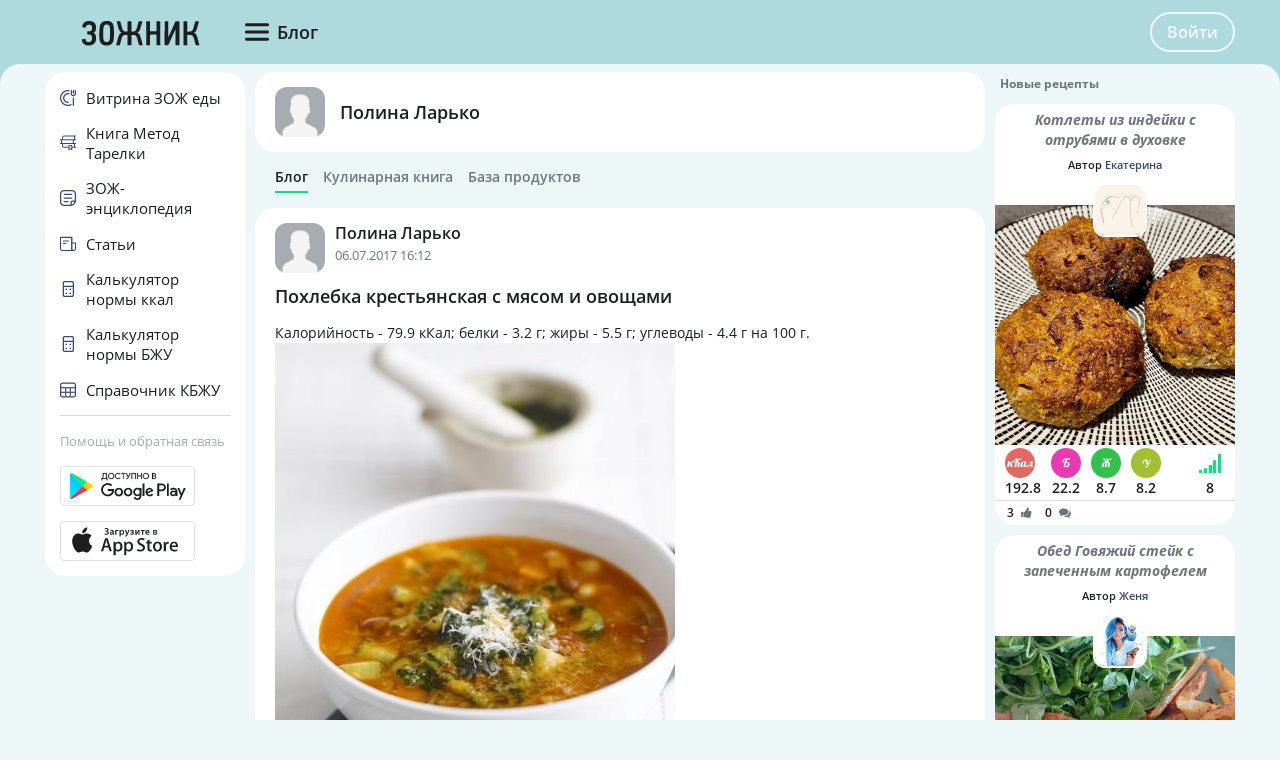

--- FILE ---
content_type: text/html; charset=UTF-8
request_url: https://tvoydnevnik.com/people/user/20022896/blog/1001716/
body_size: 23199
content:
<!DOCTYPE html>
<html data-theme="zozhnik" class="uk-height-1-1">
<head lang="ru">
    <meta charset="UTF-8">
    <meta name="viewport" content="width=device-width, initial-scale=1, maximum-scale=1">
    <meta http-equiv="Content-Type" content="text/html; charset=utf-8">
    <link rel="manifest" href="/manifest.json"/>
                <title>Похлебка крестьянская с мясом и овощами</title>
    

    
    
            <link rel="canonical" href="https://tvoydnevnik.com/people/user/20022896/blog/1001716/"/>
    
            <link rel="amphtml" href="https://tvoydnevnik.com/amp/people/user/20022896/blog/1001716/"/>
    
    
            <script type="application/javascript">
            window.mzrConfig = {"useWebpack":false,"requirejs":{"baseUrl":"https:\/\/tvoydnevnik.com\/jsApp\/v8.135.54\/","urlArgs":""},"showAlertSanctions":true,"xdebugSessionStart":false,"oneSignal":{"isOnInBrowser":false,"appId":"569c1411-7c4c-4e6f-b094-f00aa1e58685","jsSdkPath":"https:\/\/cdn.onesignal.com\/sdks\/OneSignalSDK.js"},"foodDiaryMacronutrientsVersion":"v2","routeHistory":"browser","appVersion":"v8.135.54","platformId":100,"supportEmail":"support@tvoydnevnik.com","appName":"\u0414\u043d\u0435\u0432\u043d\u0438\u043a \u0417\u043e\u0436\u043d\u0438\u043a\u0430","appDomain":"https:\/\/tvoydnevnik.com","loginUrl":"https:\/\/tvoydnevnik.com\/account\/login","getMzrConfigUrl":"https:\/\/tvoydnevnik.com\/api2\/auth\/getMzrConfig","logoutUrl":"https:\/\/tvoydnevnik.com\/api2\/auth\/logout","isRunFromPartnerPage":false,"smilesForSceditor":{"dropdown":{":D":"https:\/\/159523.selcdn.ru\/assets\/smiles\/icon_biggrin.gif",":)":"https:\/\/159523.selcdn.ru\/assets\/smiles\/ab.gif",":(":"https:\/\/159523.selcdn.ru\/assets\/smiles\/ac.gif",":-o":"https:\/\/159523.selcdn.ru\/assets\/smiles\/ai.gif","8)":"https:\/\/159523.selcdn.ru\/assets\/smiles\/af.gif",":{}":"https:\/\/159523.selcdn.ru\/assets\/smiles\/aj.gif",":oops:":"https:\/\/159523.selcdn.ru\/assets\/smiles\/ah.gif",":cry:":"https:\/\/159523.selcdn.ru\/assets\/smiles\/ak.gif",":evil:":"https:\/\/159523.selcdn.ru\/assets\/smiles\/aq.gif",";)":"https:\/\/159523.selcdn.ru\/assets\/smiles\/ad.gif",":!:":"https:\/\/159523.selcdn.ru\/assets\/smiles\/icon_exclaim.gif",":?:":"https:\/\/159523.selcdn.ru\/assets\/smiles\/icon_question.gif",":idea:":"https:\/\/159523.selcdn.ru\/assets\/smiles\/icon_idea.gif",":|":"https:\/\/159523.selcdn.ru\/assets\/smiles\/bl.gif",":\u0430\u043d\u0433\u0435\u043b:":"https:\/\/159523.selcdn.ru\/assets\/smiles\/aa.gif",":-\u0420":"https:\/\/159523.selcdn.ru\/assets\/smiles\/ae.gif",":secret:":"https:\/\/159523.selcdn.ru\/assets\/smiles\/al.gif",":\u043a\u0443\u043b\u0430\u043a:":"https:\/\/159523.selcdn.ru\/assets\/smiles\/am.gif",":\u0442\u044b \u0447\u0442\u043e!:":"https:\/\/159523.selcdn.ru\/assets\/smiles\/an.gif",":\u0445\u0438\u0445\u0438\u043a\u0430\u044e:":"https:\/\/159523.selcdn.ru\/assets\/smiles\/ap.gif",":\u0441\u043a\u0443\u0447\u043d\u043e:":"https:\/\/159523.selcdn.ru\/assets\/smiles\/db.gif",":exercise:":"https:\/\/159523.selcdn.ru\/assets\/smiles\/du.gif",":party:":"https:\/\/159523.selcdn.ru\/assets\/smiles\/dv.gif",":\u043f\u043e\u0446\u0435\u043b\u043e\u0432\u0430\u043b\u0438:":"https:\/\/159523.selcdn.ru\/assets\/smiles\/as.gif",":\u0442\u043e\u0448\u043d\u0438\u0442:":"https:\/\/159523.selcdn.ru\/assets\/smiles\/at.gif",":stop:":"https:\/\/159523.selcdn.ru\/assets\/smiles\/av.gif",":rose:":"https:\/\/159523.selcdn.ru\/assets\/smiles\/ax.gif",":\u0445\u043e\u0440\u043e\u0448\u043e:":"https:\/\/159523.selcdn.ru\/assets\/smiles\/ay.gif",":help:":"https:\/\/159523.selcdn.ru\/assets\/smiles\/bc.gif",":good:":"https:\/\/159523.selcdn.ru\/assets\/smiles\/bf.gif",":bravo:":"https:\/\/159523.selcdn.ru\/assets\/smiles\/bi.gif","LOL":"https:\/\/159523.selcdn.ru\/assets\/smiles\/bj.gif",":\u0438\u0437\u0432\u0438\u043d\u0438!:":"https:\/\/159523.selcdn.ru\/assets\/smiles\/bk.gif",":crazy:":"https:\/\/159523.selcdn.ru\/assets\/smiles\/bm.gif",":\u0443\u0440\u0430:":"https:\/\/159523.selcdn.ru\/assets\/smiles\/bp.gif",":dance:":"https:\/\/159523.selcdn.ru\/assets\/smiles\/bo.gif",":call-down:":"https:\/\/159523.selcdn.ru\/assets\/smiles\/bq.gif",":think:":"https:\/\/159523.selcdn.ru\/assets\/smiles\/bw.gif",":\u043a\u0440\u0438\u0447\u0443:":"https:\/\/159523.selcdn.ru\/assets\/smiles\/cf.gif",":nurse:":"https:\/\/159523.selcdn.ru\/assets\/smiles\/co.gif",":ah:":"https:\/\/159523.selcdn.ru\/assets\/smiles\/cs.gif",":ogle:":"https:\/\/159523.selcdn.ru\/assets\/smiles\/cu.gif",":\u043f\u043e\u0433\u0443\u043b\u044f\u043b\u0430:":"https:\/\/159523.selcdn.ru\/assets\/smiles\/cy.gif"},"hidden":{":-D":"https:\/\/159523.selcdn.ru\/assets\/smiles\/icon_biggrin.gif",":-)":"https:\/\/159523.selcdn.ru\/assets\/smiles\/ab.gif",":-(":"https:\/\/159523.selcdn.ru\/assets\/smiles\/ac.gif",":shock:":"https:\/\/159523.selcdn.ru\/assets\/smiles\/ai.gif","8-)":"https:\/\/159523.selcdn.ru\/assets\/smiles\/af.gif",":-{}":"https:\/\/159523.selcdn.ru\/assets\/smiles\/aj.gif",":~(":"https:\/\/159523.selcdn.ru\/assets\/smiles\/ak.gif",">:-<":"https:\/\/159523.selcdn.ru\/assets\/smiles\/aq.gif",";-)":"https:\/\/159523.selcdn.ru\/assets\/smiles\/ad.gif",":-|":"https:\/\/159523.selcdn.ru\/assets\/smiles\/bl.gif",":\u0420":"https:\/\/159523.selcdn.ru\/assets\/smiles\/ae.gif"}},"pathToUikitCss":"https:\/\/tvoydnevnik.com\/jsApp\/v8.135.54\/ui\/dist\/css\/uikit.css","account":{"isAuth":false,"id":false,"name":"","avatar":"https:\/\/fs2.tvoydnevnik.com\/assets\/notFound\/user.png","roles":["guest"],"mainUserId":0,"currentUserId":0,"users":[],"usersList":[]},"imageServer":"https:\/\/fs2.tvoydnevnik.com\/api2\/image\/getById\/100","foodServiceBrowser":{"url":"https:\/\/tvoydnevnik.com\/api2\/base_of_food\/","urlList":"https:\/\/tvoydnevnik.com\/jsApp\/v8.135.54\/\/modules\/BaseOfFoodV2\/list2018.json","urlGroup":"https:\/\/tvoydnevnik.com\/jsApp\/v8.135.54\/\/modules\/BaseOfFoodV2\/group2018.json","urlAll":"https:\/\/159523.selcdn.ru\/baseOfFood\/common\/all.json","urlLider":"https:\/\/159523.selcdn.ru\/baseOfFood\/common\/lider.json","version":11,"tryUpdateIdPutToCacheOlderDays":5184000},"zozhnikUserId":"20057556","zozhnikArticleNeedPayment":true,"canPromocode":true,"endPoints":{"appDiaryV1":{"apiUrl":"https:\/\/tvoydnevnik.com\/api\/","accessToken":false},"api":{"url":"https:\/\/tvoydnevnik.com\/api\/","access_token":false,"withCredentials":true,"version":"appMzrV1","isDiaryBackend":true,"id_account":false,"checkPublicSigOfQuery":"dfgfdjgkdnvcnyT&HvGcfd%^#FH"},"api2":{"url":"https:\/\/tvoydnevnik.com\/api2\/","withCredentials":true,"params":{"platformId":100,"token":false,"diaryAccountId":false,"routeHistory":"browser"}},"api3":{"url":"https:\/\/tvoydnevnik.com\/api3\/","withCredentials":true,"params":{"platformId":100,"token":false,"diaryAccountId":false,"routeHistory":"browser"}},"recipeService":{"url":"https:\/\/fs2.tvoydnevnik.com\/api2","withCredentials":false,"cookbookId":false,"params":{"jwt":false}},"foodService":{"url":"https:\/\/fs2.tvoydnevnik.com\/api2","withCredentials":false,"params":{"jwt":false}},"jsLogger":{"url":"https:\/\/d01ac277-54d2-4acc-9199-bb38938942e0.pub.cloud.scaleway.com\/api2","withCredentials":false,"params":{"version":"v8.135.54","platformId":100,"host":"tvoydnevnik.com","isAuth":false,"userId":false,"environment":"production"}},"imageService":{"url":"https:\/\/fs2.tvoydnevnik.com"},"aiDiary":null},"auth":{"type":"auth","social":[{"name":"\u0412\u041a\u043e\u043d\u0442\u0430\u043a\u0442\u0435","url":"https:\/\/tvoydnevnik.com\/api2\/auth\/vk"},{"name":"Mail.ru","url":"https:\/\/tvoydnevnik.com\/api2\/auth\/mailru"},{"name":"Facebook","url":"https:\/\/tvoydnevnik.com\/api2\/auth\/fb"}],"socialParams":{"platformId":100}},"initialState":{"IsDev":false,"Features":{"social":true,"publishFoodDiaryV2":true,"recipeExtraEdit":true,"notification2":true,"loginV2":true,"socialV2":true,"useSceditor":true,"sportDiaryReport":true,"diaryUserPermission":true,"iosUseSqlite":true,"tdNeedPayment":true,"flagZozhnikLeftMenuTemplate":"new","showExtraBaseV1":true},"Account":{"social":{"isAuth":false,"id":false,"name":"","dateRegister":"","daysInSystem":0,"avatar":"https:\/\/fs2.tvoydnevnik.com\/assets\/notFound\/user.png","email":""},"diary":{"isAuth":false,"id":false,"name":"","avatar":"https:\/\/fs2.tvoydnevnik.com\/assets\/notFound\/user.png","roles":["guest"],"mainUserId":0,"currentUserId":0,"users":[],"usersList":[]},"roles":[],"subscription":false,"subscriptionType":false,"isFullVersion":true},"Footer":{"show":true,"content":[[{"label":"\u0420\u0415\u0426\u0415\u041f\u0422\u042b","href":"\/recipe"},{"label":"\u0411\u041b\u041e\u0413\u0418","href":"\/people\/commonFeed\/"},{"label":"\u0422\u0410\u0411\u041b\u0418\u0426\u0410 \u041a\u0410\u041b\u041e\u0420\u0418\u0419\u041d\u041e\u0421\u0422\u0418","href":"\/table_calorie\/","originLink":true}],[{"label":"\u041f\u041e\u0418\u0421\u041a","href":"\/find\/","originLink":true},{"label":"\u041f\u041e\u041c\u041e\u0429\u042c","href":"\/diary\/help"}],[{"label":"\u0421\u041e\u0413\u041b\u0410\u0428\u0415\u041d\u0418\u0415","href":"\/info\/condition.php"},{"label":"\u041a\u041e\u041d\u0422\u0410\u041a\u0422\u042b","href":"\/info\/contact.php"},{"label":"\u041f\u0420\u0410\u0412\u0418\u041b\u0410","href":"\/info\/rule.php"}],"info"],"footerLine":[{"type":"image","image":{"src":"https:\/\/159523.selcdn.ru\/assets\/payment\/visamaster.png"}},{"type":"text","text":"\u00a9 2009 - 2026 \u0414\u043d\u0435\u0432\u043d\u0438\u043a \u0417\u043e\u0436\u043d\u0438\u043a\u0430"}]},"LeftMenuFromServer":{"empty":[]}},"projectMenu":false,"loadCss":[],"features":{"social":true,"publishFoodDiaryV2":true,"recipeExtraEdit":true,"notification2":true,"loginV2":true,"socialV2":true,"useSceditor":true,"sportDiaryReport":true,"diaryUserPermission":true,"iosUseSqlite":true,"tdNeedPayment":true,"flagZozhnikLeftMenuTemplate":"new","showExtraBaseV1":true},"socialUser":{"isAuth":false,"id":false,"name":"","dateRegister":"","daysInSystem":0,"avatar":"https:\/\/fs2.tvoydnevnik.com\/assets\/notFound\/user.png","email":""},"bootstrapSocial":"guest","socketio":{"url":"https:\/\/socketio.health-diet.ru:3443","token":"{\"timestamp\":1769238410,\"sig\":\"be03562ce67044e2bd71cc6efc73c352\"}","eventsName":{"liveFeed":"100_liveFeed","user":"100_user_da39a3ee5e6b4b0d3255bfef95601890afd80709","user2":null,"prefix":100}},"androidVersion":{"storeName":"Google Play","name":"\u0414\u043d\u0435\u0432\u043d\u0438\u043a \u0437\u043e\u0436\u043d\u0438\u043a\u0430","badge":"","url":"https:\/\/play.google.com\/store\/apps\/details?id=com.tvoydnevnik"},"iphoneVersion":{"name":"\u0414\u043d\u0435\u0432\u043d\u0438\u043a \u0437\u043e\u0436\u043d\u0438\u043a\u0430","storeName":"Apple store","badge":"","url":"https:\/\/apps.apple.com\/ru\/app\/%D0%B4%D0%BD%D0%B5%D0%B2%D0%BD%D0%B8%D0%BA-%D0%B7%D0%BE%D0%B6%D0%BD%D0%B8%D0%BA%D0%B0\/id1490822041"},"huaweiVersion":false,"useBaseFoodV2BySource":false,"applyExtraCss":".mzr-navbar-logo {background-image: url('https:\/\/159523.selcdn.ru\/assets\/logo2016tvoydnevnik2.png') !important;}\n","jsRoute":{"payment":"\/app\/Payment2"},"firebase":{"jwt":""},"flagAppleShowSocialSingInTD":true,"flagAppleShowSocialSingInTD2":true,"flagAppleShowSocialSingInHD":true,"flagShowInAppReview":true,"flagSignInFacebook":true,"flagSignInNativeApple":true,"flagGetFoodBySourcesAllowUseOldVersion":false,"deployingAppVersions":{"AppStore":"off__v8.135.12"},"usePaymentPlatform":{"GooglePlay":"web","AppStore":"web","AppGallery":"web"},"cordovaLocalStorageConfigValidDays":360,"checkProductIdOnProductApproved":true,"yandexMetrika":{"id":"22760881","setUserID":false,"params":{"isAuth":false,"partner":"partner100"},"startJs":true,"clickmap":true},"flagZozhnikLeftMenuTemplate":"new"};        </script>
    
    <!-- Assets.header:css  -->
<link href="https://tvoydnevnik.com/jsApp/v8.135.54/ui/dist/css/uikit.css" rel="stylesheet" type="text/css"></head>

<body class="mzr-body uk-height-1-1">

        <div class="mzr-top-menu js-top-menu-height mzr-no-print mzr-top-menu--height">
            <div class="mzr-top-menu-round-left"></div>
            <div class="mzr-top-menu-round-right"></div>

            <div class="uk-flex uk-flex-middle uk-flex-center  mzr-top-menu-template-3">

                <a href="/"  class="mzr-top-menu-logo mzr-navbar-logo">            <svg
                    style="fill: currentcolor; display:inline-block; height:60px; width:200px; user-select:none;"
                    viewBox='0 0 200 60'
                    class=""
            >
                <g>
                                <path d="M102.723 43.2237C101.524 43.2237 100.425 43.257 99.3255 43.1903C99.159 43.1903 98.8925 42.8235 98.8259 42.59C98.2931 40.6222 97.8268 38.6545 97.3272 36.7201C96.4946 33.6517 95.4955 32.918 92.3316 32.918C92.0652 32.918 91.7987 32.918 91.3991 32.918C91.3991 36.3532 91.3991 39.7551 91.3991 43.1903C90.0669 43.1903 88.868 43.1903 87.5691 43.1903C87.5691 42.8902 87.5358 42.59 87.5358 42.2898C87.5358 39.5216 87.5358 36.7534 87.5358 33.9852C87.5358 32.918 87.5358 32.918 86.4367 32.918C86.2702 32.918 86.1037 32.918 85.9372 32.918C83.5726 32.9513 82.3736 33.8185 81.7075 36.1197C81.1747 38.0541 80.7084 40.0553 80.2089 41.9897C79.8425 43.3904 80.1422 43.2237 78.6769 43.2237C77.8442 43.2237 77.0449 43.2237 76.1124 43.2237C76.6786 41.1559 77.1782 39.1881 77.711 37.2537C78.0441 36.053 78.4104 34.8524 78.8101 33.6851C79.2763 32.351 80.009 31.2504 81.6409 30.7501C79.4096 29.5161 78.8101 27.4816 78.2439 25.3804C77.7443 23.5794 77.2781 21.8118 76.7785 20.0108C76.7119 19.8107 76.6786 19.5772 76.612 19.2437C77.7776 19.2437 78.8767 19.2103 79.9757 19.277C80.1422 19.277 80.3754 19.6773 80.442 19.9107C81.0082 21.9785 81.541 24.0797 82.1405 26.1809C82.8732 28.8824 84.6383 29.983 87.5691 29.4827C87.5691 26.1142 87.5691 22.7123 87.5691 19.2437C88.768 19.2437 89.8671 19.2103 90.9661 19.277C91.1326 19.277 91.3991 19.7773 91.3991 20.0441C91.4324 22.9124 91.3991 25.7473 91.3991 28.6156C91.3991 28.8824 91.3991 29.1825 91.3991 29.416C93.5639 30.1498 95.8285 29.1158 96.5612 26.9146C97.1607 25.0803 97.5937 23.1792 98.0932 21.3115C98.6261 19.277 98.6261 19.277 100.691 19.2437C101.191 19.2437 101.69 19.2437 102.256 19.2437C102.256 19.4772 102.256 19.6773 102.223 19.844C101.59 22.112 101.024 24.3799 100.325 26.6478C99.8251 28.282 99.1257 29.8162 97.2939 30.6834C99.6585 31.5172 100.158 33.585 100.724 35.5528C101.357 37.7873 101.957 40.0219 102.556 42.2898C102.589 42.5567 102.623 42.8235 102.723 43.2237Z" fill="var(--color-logo-color-text)"/>
                                <path d="M135.228 27.7821C134.761 28.8494 134.262 29.8833 133.795 30.9506C132.064 34.8194 130.332 38.6882 128.6 42.557C128.367 43.0573 128.134 43.2908 127.568 43.2574C126.835 43.1907 126.136 43.2241 125.403 43.2574C124.803 43.2908 124.604 43.0906 124.604 42.457C124.637 36.9873 124.604 31.5509 124.637 26.0812C124.637 24.0467 124.67 22.0456 124.637 20.0112C124.637 19.4108 124.837 19.2441 125.403 19.2774C126.335 19.3108 127.268 19.2774 128.334 19.2774C128.334 24.447 128.334 29.5164 128.334 34.6193C128.4 34.6526 128.5 34.6526 128.567 34.686C128.667 34.4525 128.8 34.2191 128.9 33.9856C130.998 29.3497 133.096 24.6804 135.161 20.0445C135.394 19.4775 135.694 19.2107 136.327 19.2774C137.026 19.3441 137.725 19.3441 138.391 19.2774C139.124 19.2107 139.391 19.4442 139.391 20.2113C139.357 22.5125 139.391 24.8138 139.391 27.1151C139.391 32.1512 139.391 37.1874 139.424 42.2568C139.424 43.0573 139.224 43.3575 138.391 43.2574C137.792 43.1907 137.159 43.1907 136.56 43.2574C135.727 43.3241 135.461 43.0906 135.494 42.2235C135.527 37.721 135.527 33.1851 135.527 28.6826C135.527 28.4158 135.527 28.149 135.527 27.8822C135.394 27.8155 135.294 27.8155 135.228 27.7821Z" fill="var(--color-logo-color-text)"/>
                                <path d="M120.407 43.19C119.042 43.19 117.809 43.19 116.511 43.19C116.511 42.8899 116.477 42.5897 116.477 42.2895C116.477 39.3546 116.444 36.4196 116.477 33.4846C116.477 32.7175 116.244 32.5508 115.511 32.5508C114.013 32.5841 112.514 32.5841 111.015 32.5508C110.349 32.5174 110.116 32.7509 110.116 33.4513C110.149 36.3529 110.116 39.2545 110.116 42.1895C110.116 42.4896 110.116 42.7898 110.116 43.2234C108.884 43.2234 107.685 43.2234 106.519 43.2234C106.386 43.2234 106.253 42.9899 106.186 42.8565C106.12 42.7564 106.153 42.5897 106.153 42.4563C106.153 34.9855 106.153 27.4813 106.153 20.0105C106.153 19.8104 106.186 19.6436 106.186 19.3101C107.385 19.3101 108.551 19.2767 109.75 19.3434C109.883 19.3434 110.083 19.8437 110.083 20.1105C110.116 22.8454 110.083 25.5802 110.083 28.3484C110.083 28.6486 110.083 28.9488 110.083 29.3157C112.214 29.3157 114.246 29.3157 116.411 29.3157C116.411 25.9805 116.411 22.712 116.411 19.3101C117.643 19.3101 118.809 19.2767 119.974 19.3434C120.107 19.3434 120.341 19.777 120.341 20.0105C120.374 22.7787 120.341 25.5469 120.341 28.3151C120.341 32.951 120.341 37.5536 120.341 42.1895C120.407 42.4896 120.407 42.7898 120.407 43.19Z" fill="var(--color-logo-color-text)"/>
                                <path d="M74.081 31.3837C73.981 33.1848 73.8811 35.2192 73.7146 37.2203C73.3816 41.1225 71.0503 43.3571 67.1204 43.5572C66.1213 43.5905 65.1221 43.5572 64.1563 43.3237C61.492 42.69 59.8601 40.7556 59.5936 37.854C59.194 33.3849 59.1607 28.8824 59.7934 24.4132C60.2264 21.2114 62.3579 19.277 65.5884 18.9769C66.0879 18.9435 66.5875 18.9102 67.0871 18.9102C71.1169 18.9435 73.2817 20.8446 73.6813 24.8468C73.9144 26.948 73.9477 29.0491 74.081 31.3837ZM63.1572 31.5172C63.2238 33.0847 63.2238 35.1859 63.4236 37.287C63.5901 39.088 64.8557 40.0552 66.5875 40.0886C68.1861 40.0886 69.5516 39.0547 69.7514 37.3537C69.9845 35.0858 70.1178 32.7845 70.1178 30.4833C70.1178 28.5822 69.9845 26.6811 69.7181 24.7801C69.5849 23.7128 68.8522 22.9457 67.7532 22.6122C65.3886 21.9452 63.5901 23.2792 63.4236 25.914C63.3237 27.5816 63.2571 29.2826 63.1572 31.5172Z" fill="var(--color-logo-color-text)"/>
                                <path d="M158.973 19.2766C158.374 21.4779 157.841 23.5123 157.275 25.5134C157.042 26.3139 156.809 27.1143 156.509 27.8814C156.009 29.0821 155.31 30.116 153.944 30.7163C156.009 31.4834 156.675 33.151 157.175 34.9187C157.974 37.6202 158.674 40.355 159.44 43.2233C158.207 43.2233 157.108 43.2566 155.976 43.1899C155.81 43.1899 155.576 42.7897 155.51 42.5563C155.01 40.7219 154.577 38.8542 154.111 36.9865C154.011 36.5196 153.878 36.086 153.711 35.6191C153.045 33.7514 151.88 32.9509 149.881 32.8842C149.282 32.8842 148.649 32.9176 148.05 32.8509C147.384 32.7842 147.25 33.0843 147.284 33.6847C147.317 36.4862 147.284 39.2878 147.284 42.0893C147.284 42.4228 147.284 42.7564 147.284 43.1566C145.985 43.1566 144.753 43.1566 143.487 43.1566C143.487 42.8564 143.454 42.5896 143.454 42.3228C143.454 34.952 143.454 27.5813 143.42 20.2105C143.42 19.5101 143.587 19.2099 144.32 19.2766C145.019 19.3434 145.752 19.3434 146.484 19.2766C147.084 19.2433 147.284 19.4434 147.284 20.0771C147.25 22.912 147.25 25.7136 147.25 28.5485C147.25 29.6824 147.25 29.6824 148.383 29.6824C148.649 29.6824 148.949 29.6491 149.215 29.6491C151.513 29.5824 152.779 28.5485 153.378 26.3472C153.944 24.2461 154.511 22.1783 155.044 20.0771C155.177 19.4768 155.443 19.2766 156.076 19.2766C156.975 19.31 157.908 19.2766 158.973 19.2766Z" fill="var(--color-logo-color-text)"/>
                                <path d="M53.499 30.8506C55.0643 31.4175 55.5972 32.4848 55.8303 33.8522C56.13 35.6532 56.1966 37.4209 55.6305 39.1885C54.9644 41.223 53.5989 42.5237 51.5673 43.0907C49.5025 43.6577 47.4043 43.7244 45.3728 42.9239C43.1747 42.0568 41.676 39.7222 41.8425 37.3542C43.0082 37.1874 44.2071 36.9873 45.4061 36.7872C45.4727 37.0874 45.5393 37.2875 45.5726 37.5209C45.9389 39.3886 47.038 40.2224 48.9363 40.089C50.7347 39.989 52.0003 38.8217 52.0336 37.054C52.0669 36.0868 51.9337 35.1196 51.7006 34.1857C51.4008 33.0518 50.7014 32.6182 49.5691 32.5849C48.8364 32.5515 48.1037 32.5849 47.2711 32.5849C47.2711 31.5176 47.2378 30.5837 47.3044 29.6499C47.3044 29.4831 47.6374 29.2497 47.8373 29.2163C48.5034 29.1496 49.1694 29.2163 49.8355 29.183C50.8347 29.1496 51.6007 28.6827 51.8005 27.7155C52.0003 26.815 52.1002 25.8478 52.0003 24.9473C51.8005 23.4464 50.6681 22.646 49.0362 22.646C47.3044 22.646 46.272 23.4131 45.9056 24.9139C45.839 25.2141 45.7724 25.4809 45.7058 25.8811C44.6068 25.6477 43.541 25.4476 42.5086 25.1807C42.3421 25.1474 42.1755 24.6805 42.2089 24.4136C42.6085 21.6121 44.307 19.7777 46.9714 19.2108C49.0029 18.7772 51.0012 18.9106 52.8995 19.7777C54.3316 20.4114 55.2641 21.512 55.6971 23.0129C56.1633 24.5804 56.1633 26.1813 55.8303 27.7822C55.5639 29.0829 54.8978 30.1168 53.499 30.8506Z" fill="var(--color-logo-color-text)"/>
                            </g>
                                        </svg>
            </a>
                <div class="mzr-top-menu-content uk-flex  uk-flex-space-between" >

                            <div class="uk-flex">
                    <a   id="js-offcanvas"                 style="text-decoration: none;"
                class="uk-flex uk-flex-middle  uk-flex-item-none mzr-top-menu-item mzr-top-menu--height js-top-menu-header mzr-top-menu-header-item">
                        <svg
                    style="fill: currentcolor; display:inline-block; height:24px; width:24px; user-select:none;fill:var(--top-menu-color-svg); margin-right: 8px"
                    viewBox='0 0 20 20'
                    class=""
            >
                <g><path d="M0 3.9998C0 3.33706 0.479695 2.7998 1.07143 2.7998H18.9286C19.5203 2.7998 20 3.33706 20 3.9998C20 4.66255 19.5203 5.1998 18.9286 5.1998H1.07143C0.479695 5.1998 0 4.66255 0 3.9998Z"></path><path d="M0 9.9998C0 9.33706 0.479695 8.7998 1.07143 8.7998H18.9286C19.5203 8.7998 20 9.33706 20 9.9998C20 10.6625 19.5203 11.1998 18.9286 11.1998H1.07143C0.479695 11.1998 0 10.6625 0 9.9998Z"></path><path d="M0 15.9998C0 15.3371 0.479695 14.7998 1.07143 14.7998H18.9286C19.5203 14.7998 20 15.3371 20 15.9998C20 16.6625 19.5203 17.1998 18.9286 17.1998H1.07143C0.479695 17.1998 0 16.6625 0 15.9998Z"></path></g>            </svg>
                        <span>Блог</span>
        </a>
                </div>
                <div class="uk-flex">
                    <div title=""
             class="uk-flex uk-flex-middle uk-flex-item-none mzr-top-menu--height mzr-top-menu-item uk-flex-center">
            <a href="/account/login"
               class="uk-button uk-button-outline-transparent" rel="nofollow">Войти</a>
        </div>
                </div>
        
                </div>

            </div>

        </div>
        <div class="mzr-no-print mzr-top-menu-fixed">
            <div class="mzr-top-menu-margin"></div>
        </div>

                        <div class="mzr-grid-3-column">

            <div class="mzr-grid-content" id="mzr-grid-content">
                <div class="mzr-main-block">
                            <div class="mzr-block mzr-grid-3-column-margin-top">
            <div class="mzr-block-content">
                <div class="uk-flex uk-flex-middle">
                    <div>
                        <a rel="nofollow" href="/people/user/20022896/"><img class="mzr-avatar"
                                                                             src="https://fs2.tvoydnevnik.com/api2/image/getById/100/user/50/20022896"
                                                                             alt=""/></a>
                    </div>
                    <div class="uk-margin-left mzr-font--body18sb uk-link-reset uk-text-bold-semi">
                        <a rel="nofollow" class="el-user" href="/people/user/20022896/">Полина Ларько</a>
                    </div>
                </div>
            </div>
        </div>

        <div class="mzr-subNuvTopMenu mzr-no-print  mzr-main-block-margin-left " style="padding-top: 1px;">
            <div id="js-sub472"
                 class="uk-flex uk-flex-middle uk-overflow-container  mzr-fancy-scrollbar  uk-margin-top  uk-margin-small-bottom uk-link-reset"
                 style="overflow-y: hidden; padding-bottom: 0px; padding-top: 0px;">
                <a href="/people/user/20022896/"
                   class=" mzr-pointer uk-flex-item-none mzr-font--body14sb mzr-pointer uk-active uk-flex-item-none uk-margin-right "
                   style="height: 23px; border-bottom: 2px solid var(--color--primary-midtone); color: var(--color--shade-black); font-weight: 600;">
                    Блог
                </a>
                <a rel="nofollow" href="/people/user/20022896/recipe/"
                   class=" mzr-pointer uk-flex-item-none mzr-font--body14sb mzr-pointer uk-flex-item-none uk-margin-right uk-link-reset"
                   style="height: 23px; border-bottom: 2px solid transparent; color: var(--color--shade-dark); font-weight: 600;">Кулинарная
                    книга
                </a>
                <a href="/people/user/20022896/calorie/"
                     class=" mzr-pointer uk-flex-item-none mzr-font--body14sb mzr-pointer uk-flex-item-none uk-margin-right uk-link-reset"
                     style="height: 23px; border-bottom: 2px solid transparent; color: var(--color--shade-dark); font-weight: 600;">
                    База продуктов
                </a>
            </div>
        </div>
                <div class="mzr-block uk-margin-top"  itemscope itemtype="http://schema.org/Recipe"   >
                    <div class="mzr-block-header-post uk-clearfix">

            <div class="uk-float-left">
                            <a href="/people/user/20022896/"><img class="mzr-avatar" src="https://fs2.tvoydnevnik.com/api2/image/getById/100/user/50/20022896" alt=""/></a>
                        </div>
            <div class="uk-float-left uk-margin-small-left">
                        <a href="/people/user/20022896/" class="el-user">Полина Ларько</a>
                        <div class="el-timeAgo">06.07.2017 16:12</div>
            </div>
        </div>
                    <div class="mzr-block-content ">
                <div id="js_post_content_1001716" class="uk-margin-bottom">
                                    <h1 class="mzr-font--body18sb uk-margin-bottom" itemprop="name">Похлебка крестьянская с мясом и овощами</h1>
                                            <div class="uk-text-break">
                    <div>
                    <div itemprop="nutrition" itemscope itemtype="http://schema.org/NutritionInformation">
            <div>Калорийность - <span itemprop="calories">79.9 кКал</span>; белки - <span
                        itemprop="proteinContent">3.2 г</span>; жиры - <span
                        itemprop="fatContent">5.5 г</span>; углеводы - <span
                        itemprop="carbohydrateContent">4.4 г</span> на <span
                        itemprop="servingSize">100 г</span>.
            </div>
        </div>
                                <a class="uk-margin-top" href="https://fs2.tvoydnevnik.com/api2/image/getById/100/file/1000816" target="_blank"
               data-uk-lightbox="{group:'lightbox69746f8a2a500'}" data-lightbox-type="image">
                <img itemprop="image" src="https://fs2.tvoydnevnik.com/api2/image/getById/100/file/1000816" alt=""/>
            </a>
                                <div class="uk-margin-top">
            <div class="mzr-block-header-light uk-margin-bottom">Ингредиенты</div>
            <div class="mzr-recipe-view-ingredients-wrapper">
                <table class="mzr-recipe-view-ingredients">
                    <tbody>
                                <tr itemprop="recipeIngredient">
                <td class="el-name">Свинина мясная</td>
                <td class="el-count">400 г</td>
            </tr>
                        <tr itemprop="recipeIngredient">
                <td class="el-name">Картофель</td>
                <td class="el-count">400 г</td>
            </tr>
                        <tr itemprop="recipeIngredient">
                <td class="el-name">Лук репчатый</td>
                <td class="el-count">150 г</td>
            </tr>
                        <tr itemprop="recipeIngredient">
                <td class="el-name">Морковь, красная</td>
                <td class="el-count">200 г</td>
            </tr>
                        <tr itemprop="recipeIngredient">
                <td class="el-name">Петрушка (корень)</td>
                <td class="el-count">50 г</td>
            </tr>
                        <tr itemprop="recipeIngredient">
                <td class="el-name">Фасоль (стручок)</td>
                <td class="el-count">200 г</td>
            </tr>
                        <tr itemprop="recipeIngredient">
                <td class="el-name">Укроп, свежий</td>
                <td class="el-count">30 г</td>
            </tr>
                        <tr itemprop="recipeIngredient">
                <td class="el-name">Петрушка, сырая</td>
                <td class="el-count">30 г</td>
            </tr>
                        <tr itemprop="recipeIngredient">
                <td class="el-name">Лавровый лист</td>
                <td class="el-count">1 г</td>
            </tr>
                        <tr itemprop="recipeIngredient">
                <td class="el-name">Соль столовая</td>
                <td class="el-count">6 г</td>
            </tr>
                        <tr itemprop="recipeIngredient">
                <td class="el-name">Перец черный молотый</td>
                <td class="el-count">3 г</td>
            </tr>
                        <tr itemprop="recipeIngredient">
                <td class="el-name">Вода</td>
                <td class="el-count">1000 г</td>
            </tr>
                                </tbody>
                </table>
            </div>

            <div>
                            <div class="uk-flex uk-flex-middle">
                <div style="min-width: 200px;">Общая масса ингредиентов</div>
                <div><input type="string" disabled class="InputNumber mzr-input-material uk-text-center"
                            value="2470" placeholder="0"
                            style="box-sizing: border-box; width: 40px;"> г</div>
            </div>
                                        <div class="uk-flex uk-flex-middle">
                <div style="min-width: 200px;">Масса готового блюда</div>
                <div><input type="string" disabled class="InputNumber mzr-input-material uk-text-center"
                            value="2470" placeholder="0"
                            style="box-sizing: border-box; width: 40px;"> г</div>
            </div>
                                                        <div class="uk-margin-top">Время приготовления: <span itemprop="cookTime"
                                                                                      content="PT0H1M">1 ч 25 мин</span>
            </div>
                                        </div>
        </div>
                                <div class="uk-margin-top">
                <div class="mzr-block-header-light uk-margin-bottom">Описание</div>
                <div itemprop="description">
                    Мясо вымыть, обсушить и нарезать брусочками. Выложить в кастрюлю,
залить холодной водой, довести до кипения и варить 40 мин.<br />
Картофель вымыть, очистить и нарезать брусочками. Положить в
кастрюлю с бульоном и мясом, варить 10 мин.<br />
Лук очистить и порубить. Морковь и корень петрушки вымыть,
очистить, нарезать кружками. Лук и овощи добавить в кастрюлю с
супом и варить 5 мин. Положить стручки фасоли и варить ещё 7
мин.<br />
Зелень ополоснуть, мелко нарубить и добавить в суп. Посолить,
поперчить, добавить лавровый лист и варить 5 мин. Дать супу
настояться 10 мин.                </div>
            </div>
                                            <div class="uk-margin-top">
            <div class="mzr-block-header-light" style="margin-bottom:20px">Калькулятор химического состава рецепта</div>

            <div class="mod-remove-padding uk-margin-top">

                <div class="uk-grid uk-grid-small">

                    <div class="uk-width-medium-1-2">
                                <div class="mzr-block mzr-nutrition-value mod-shadow-none">
            <div class="mzr-block-header-light mzr-font--body16sb">
                Пищевая ценность на 100 грамм            </div>

            <div class="mzr-block-content">

<!--                <div class="el-sub-header uk-flex uk-flex-space-between uk-flex-middle">-->
<!--                    <span class="mod-font-norm">Размер порции (--><!--)</span>-->
<!--                    <span>-->
<!--                        <input type="string" disabled class="InputNumber" style="box-sizing:border-box;width:100px;" value="100" placeholder="0">-->
<!--                    </span>-->
<!--                </div>-->
                <table class="el-table">
                    <tbody>

                    <tr>
                        <td colSpan="3" class="mod-font-norm" style="text-align:left">Содержание в порции</td>
                        <td style="text-align:center">% от РСП</td>
                    </tr>

                    <tr>
                        <td><div class="el-nutrient el-calorie"></div></td>
                        <td>Калории</td>
                        <td>79.9 кКал</td>
                        <td>4.74%</td>
                    </tr>

                    <tr>
                        <td><div class="el-nutrient el-protein"></div></td>
                        <td>Белки</td>
                        <td>3.2 г</td>
                        <td>4.21%</td>
                    </tr>

                    <tr>
                        <td><div class="el-nutrient el-fat"></div></td>
                        <td>Жиры</td>
                        <td>5.5 г</td>
                        <td>9.82%</td>
                    </tr>

                    <tr>
                        <td><div class="el-nutrient el-carb"></div></td>
                        <td>Углеводы</td>
                        <td>4.4 г</td>
                        <td>2.01%</td>
                    </tr>

                    <tr>
                        <td><div class="el-nutrient el-fiber"></div></td>
                        <td>Пищевые волокна</td>
                        <td>1.1 г</td>
                        <td>5.5%</td>
                    </tr>



                    <tr>
                        <td><div class="el-nutrient el-water"></div></td>
                        <td>Вода</td>
                        <td>85 г</td>
                        <td>3.74%</td>
                    </tr>

                    </tbody>
                </table>

            </div>


        </div>
                            </div>
                    <div class="uk-width-medium-1-2">
                                <div class="mzr-micronutrients mzr-block mod-shadow-none">
            <div class="mzr-block-header mod-light">
                <span>ПОСТУПЛЕНИЕ МИКРОНУТРИЕНТОВ</span>
            </div>
            <div class="mzr-block-content">
                
        <div>


            <div class="uk-margin-bottom" >
                                                                <div>
            <div class="uk-flex el-micr-nutr-row uk-flex-middle" data-uk-tooltip title="Рейтинг по микронутриентам: 5">
                <div class="el-micr-label uk-flex-item-none el-micr-label-big">Рейтинг</div>
                <svg height="13" >
                    <rect height="13" width="5%" style="width: 5%; fill: #2ECC71; border:0" />
                    <rect height="13" width="100%" style="stroke-width:1; stroke: rgb(201, 201, 201); width:100%;  fill-opacity: 0"/>                </svg>
                <div class="el-micr-percent uk-flex-item-none">5</div>

            </div>
        </div>
                                        </div>

            <div class="uk-clearfix">

                <div class="mzr-micronutrient-block mzr-micronutrient-block-left">
                            <div>
            <div class="uk-flex el-micr-nutr-row uk-flex-middle" data-uk-tooltip title="Витамин А, РЭ
Норма: 900 мкг
Количество в продукте: 177.8 мкг">
                <div class="el-micr-label uk-flex-item-none">A</div>
                <svg height="13" >
                    <rect height="13" width="19.8%" style="width: 19.8%; fill: #F3DC00; border:0" />
                                    </svg>
                <div class="el-micr-percent uk-flex-item-none">19.8%</div>

            </div>
        </div>
                <div>
            <div class="uk-flex el-micr-nutr-row uk-flex-middle" data-uk-tooltip title="бета Каротин
Норма: 5 мг
Количество в продукте: 1.069 мг">
                <div class="el-micr-label uk-flex-item-none">b-car</div>
                <svg height="13" >
                    <rect height="13" width="21.4%" style="width: 21.4%; fill: #F3DC00; border:0" />
                                    </svg>
                <div class="el-micr-percent uk-flex-item-none">21.4%</div>

            </div>
        </div>
                <div>
            <div class="uk-flex el-micr-nutr-row uk-flex-middle" data-uk-tooltip title="Витамин В1, тиамин
Норма: 1.5 мг
Количество в продукте: 0.123 мг">
                <div class="el-micr-label uk-flex-item-none">В1</div>
                <svg height="13" >
                    <rect height="13" width="8.2%" style="width: 8.2%; fill: #F3DC00; border:0" />
                                    </svg>
                <div class="el-micr-percent uk-flex-item-none">8.2%</div>

            </div>
        </div>
                <div>
            <div class="uk-flex el-micr-nutr-row uk-flex-middle" data-uk-tooltip title="Витамин В2, рибофлавин
Норма: 1.8 мг
Количество в продукте: 0.064 мг">
                <div class="el-micr-label uk-flex-item-none">B2</div>
                <svg height="13" >
                    <rect height="13" width="3.6%" style="width: 3.6%; fill: #F3DC00; border:0" />
                                    </svg>
                <div class="el-micr-percent uk-flex-item-none">3.6%</div>

            </div>
        </div>
                <div>
            <div class="uk-flex el-micr-nutr-row uk-flex-middle" data-uk-tooltip title="Витамин В4, холин
Норма: 500 мг
Количество в продукте: 12.31 мг">
                <div class="el-micr-label uk-flex-item-none">Холин</div>
                <svg height="13" >
                    <rect height="13" width="2.5%" style="width: 2.5%; fill: #F3DC00; border:0" />
                                    </svg>
                <div class="el-micr-percent uk-flex-item-none">2.5%</div>

            </div>
        </div>
                <div>
            <div class="uk-flex el-micr-nutr-row uk-flex-middle" data-uk-tooltip title="Витамин В5, пантотеновая
Норма: 5 мг
Количество в продукте: 0.178 мг">
                <div class="el-micr-label uk-flex-item-none">B5</div>
                <svg height="13" >
                    <rect height="13" width="3.6%" style="width: 3.6%; fill: #F3DC00; border:0" />
                                    </svg>
                <div class="el-micr-percent uk-flex-item-none">3.6%</div>

            </div>
        </div>
                <div>
            <div class="uk-flex el-micr-nutr-row uk-flex-middle" data-uk-tooltip title="Витамин В6, пиридоксин
Норма: 2 мг
Количество в продукте: 0.149 мг">
                <div class="el-micr-label uk-flex-item-none">B6</div>
                <svg height="13" >
                    <rect height="13" width="7.5%" style="width: 7.5%; fill: #F3DC00; border:0" />
                                    </svg>
                <div class="el-micr-percent uk-flex-item-none">7.5%</div>

            </div>
        </div>
                <div>
            <div class="uk-flex el-micr-nutr-row uk-flex-middle" data-uk-tooltip title="Витамин В9, фолаты
Норма: 400 мкг
Количество в продукте: 10.389 мкг">
                <div class="el-micr-label uk-flex-item-none">B9</div>
                <svg height="13" >
                    <rect height="13" width="2.6%" style="width: 2.6%; fill: #F3DC00; border:0" />
                                    </svg>
                <div class="el-micr-percent uk-flex-item-none">2.6%</div>

            </div>
        </div>
                <div>
            <div class="uk-flex el-micr-nutr-row uk-flex-middle" data-uk-tooltip title="Витамин В12, кобаламин
Норма: 3 мкг
Количество в продукте: 0 мкг">
                <div class="el-micr-label uk-flex-item-none">B12</div>
                <svg height="13" >
                    <rect height="13" width="0%" style="width: 0%; fill: #F3DC00; border:0" />
                                    </svg>
                <div class="el-micr-percent uk-flex-item-none">~</div>

            </div>
        </div>
                <div>
            <div class="uk-flex el-micr-nutr-row uk-flex-middle" data-uk-tooltip title="Витамин C, аскорбиновая
Норма: 90 мг
Количество в продукте: 9.27 мг">
                <div class="el-micr-label uk-flex-item-none">C</div>
                <svg height="13" >
                    <rect height="13" width="10.3%" style="width: 10.3%; fill: #F3DC00; border:0" />
                                    </svg>
                <div class="el-micr-percent uk-flex-item-none">10.3%</div>

            </div>
        </div>
                <div>
            <div class="uk-flex el-micr-nutr-row uk-flex-middle" data-uk-tooltip title="Витамин D, кальциферол
Норма: 10 мкг
Количество в продукте: 0 мкг">
                <div class="el-micr-label uk-flex-item-none">D</div>
                <svg height="13" >
                    <rect height="13" width="0%" style="width: 0%; fill: #F3DC00; border:0" />
                                    </svg>
                <div class="el-micr-percent uk-flex-item-none">~</div>

            </div>
        </div>
                <div>
            <div class="uk-flex el-micr-nutr-row uk-flex-middle" data-uk-tooltip title="Витамин Е, альфа токоферол, ТЭ
Норма: 15 мг
Количество в продукте: 0.162 мг">
                <div class="el-micr-label uk-flex-item-none">E</div>
                <svg height="13" >
                    <rect height="13" width="1.1%" style="width: 1.1%; fill: #F3DC00; border:0" />
                                    </svg>
                <div class="el-micr-percent uk-flex-item-none">1.1%</div>

            </div>
        </div>
                <div>
            <div class="uk-flex el-micr-nutr-row uk-flex-middle" data-uk-tooltip title="Витамин Н, биотин
Норма: 50 мкг
Количество в продукте: 0.119 мкг">
                <div class="el-micr-label uk-flex-item-none">H</div>
                <svg height="13" >
                    <rect height="13" width="0.2%" style="width: 0.2%; fill: #F3DC00; border:0" />
                                    </svg>
                <div class="el-micr-percent uk-flex-item-none">0.2%</div>

            </div>
        </div>
                <div>
            <div class="uk-flex el-micr-nutr-row uk-flex-middle" data-uk-tooltip title="Витамин К, филлохинон
Норма: 120 мкг
Количество в продукте: 21.2 мкг">
                <div class="el-micr-label uk-flex-item-none">вит.К</div>
                <svg height="13" >
                    <rect height="13" width="17.7%" style="width: 17.7%; fill: #F3DC00; border:0" />
                                    </svg>
                <div class="el-micr-percent uk-flex-item-none">17.7%</div>

            </div>
        </div>
                <div>
            <div class="uk-flex el-micr-nutr-row uk-flex-middle" data-uk-tooltip title="Витамин РР, НЭ
Норма: 20 мг
Количество в продукте: 1.4866 мг">
                <div class="el-micr-label uk-flex-item-none">PP</div>
                <svg height="13" >
                    <rect height="13" width="7.4%" style="width: 7.4%; fill: #F3DC00; border:0" />
                                    </svg>
                <div class="el-micr-percent uk-flex-item-none">7.4%</div>

            </div>
        </div>
                <div>
            <div class="uk-flex el-micr-nutr-row uk-flex-middle" data-uk-tooltip title="Калий, K
Норма: 2500 мг
Количество в продукте: 210.39 мг">
                <div class="el-micr-label uk-flex-item-none">Калий</div>
                <svg height="13" >
                    <rect height="13" width="8.4%" style="width: 8.4%; fill: #3498DB; border:0" />
                                    </svg>
                <div class="el-micr-percent uk-flex-item-none">8.4%</div>

            </div>
        </div>
                        </div>

                <div class="mzr-micronutrient-block mzr-micronutrient-block-right">
                            <div>
            <div class="uk-flex el-micr-nutr-row uk-flex-middle" data-uk-tooltip title="Кальций, Ca
Норма: 1000 мг
Количество в продукте: 20.19 мг">
                <div class="el-micr-label uk-flex-item-none">Ca</div>
                <svg height="13" >
                    <rect height="13" width="2%" style="width: 2%; fill: #3498DB; border:0" />
                                    </svg>
                <div class="el-micr-percent uk-flex-item-none">2%</div>

            </div>
        </div>
                <div>
            <div class="uk-flex el-micr-nutr-row uk-flex-middle" data-uk-tooltip title="Кремний, Si
Норма: 30 мг
Количество в продукте: 0 мг">
                <div class="el-micr-label uk-flex-item-none">Si</div>
                <svg height="13" >
                    <rect height="13" width="0%" style="width: 0%; fill: #9B59B6; border:0" />
                                    </svg>
                <div class="el-micr-percent uk-flex-item-none">~</div>

            </div>
        </div>
                <div>
            <div class="uk-flex el-micr-nutr-row uk-flex-middle" data-uk-tooltip title="Магний, Mg
Норма: 400 мг
Количество в продукте: 16.06 мг">
                <div class="el-micr-label uk-flex-item-none">Mg</div>
                <svg height="13" >
                    <rect height="13" width="4%" style="width: 4%; fill: #3498DB; border:0" />
                                    </svg>
                <div class="el-micr-percent uk-flex-item-none">4%</div>

            </div>
        </div>
                <div>
            <div class="uk-flex el-micr-nutr-row uk-flex-middle" data-uk-tooltip title="Натрий, Na
Норма: 1300 мг
Количество в продукте: 108.47 мг">
                <div class="el-micr-label uk-flex-item-none">Na</div>
                <svg height="13" >
                    <rect height="13" width="8.3%" style="width: 8.3%; fill: #3498DB; border:0" />
                                    </svg>
                <div class="el-micr-percent uk-flex-item-none">8.3%</div>

            </div>
        </div>
                <div>
            <div class="uk-flex el-micr-nutr-row uk-flex-middle" data-uk-tooltip title="Фосфор, P
Норма: 800 мг
Количество в продукте: 50.7 мг">
                <div class="el-micr-label uk-flex-item-none">P</div>
                <svg height="13" >
                    <rect height="13" width="6.3%" style="width: 6.3%; fill: #3498DB; border:0" />
                                    </svg>
                <div class="el-micr-percent uk-flex-item-none">6.3%</div>

            </div>
        </div>
                <div>
            <div class="uk-flex el-micr-nutr-row uk-flex-middle" data-uk-tooltip title="Хлор, Cl
Норма: 2300 мг
Количество в продукте: 11.48 мг">
                <div class="el-micr-label uk-flex-item-none">Cl</div>
                <svg height="13" >
                    <rect height="13" width="0.5%" style="width: 0.5%; fill: #3498DB; border:0" />
                                    </svg>
                <div class="el-micr-percent uk-flex-item-none">0.5%</div>

            </div>
        </div>
                <div>
            <div class="uk-flex el-micr-nutr-row uk-flex-middle" data-uk-tooltip title="Железо, Fe
Норма: 18 мг
Количество в продукте: 0.839 мг">
                <div class="el-micr-label uk-flex-item-none">Fe</div>
                <svg height="13" >
                    <rect height="13" width="4.7%" style="width: 4.7%; fill: #9B59B6; border:0" />
                                    </svg>
                <div class="el-micr-percent uk-flex-item-none">4.7%</div>

            </div>
        </div>
                <div>
            <div class="uk-flex el-micr-nutr-row uk-flex-middle" data-uk-tooltip title="Йод, I
Норма: 150 мкг
Количество в продукте: 0.99 мкг">
                <div class="el-micr-label uk-flex-item-none">I</div>
                <svg height="13" >
                    <rect height="13" width="0.7%" style="width: 0.7%; fill: #9B59B6; border:0" />
                                    </svg>
                <div class="el-micr-percent uk-flex-item-none">0.7%</div>

            </div>
        </div>
                <div>
            <div class="uk-flex el-micr-nutr-row uk-flex-middle" data-uk-tooltip title="Кобальт, Co
Норма: 10 мкг
Количество в продукте: 1.113 мкг">
                <div class="el-micr-label uk-flex-item-none">Co</div>
                <svg height="13" >
                    <rect height="13" width="11.1%" style="width: 11.1%; fill: #9B59B6; border:0" />
                                    </svg>
                <div class="el-micr-percent uk-flex-item-none">11.1%</div>

            </div>
        </div>
                <div>
            <div class="uk-flex el-micr-nutr-row uk-flex-middle" data-uk-tooltip title="Марганец, Mn
Норма: 2 мг
Количество в продукте: 0.0698 мг">
                <div class="el-micr-label uk-flex-item-none">Mn</div>
                <svg height="13" >
                    <rect height="13" width="3.5%" style="width: 3.5%; fill: #9B59B6; border:0" />
                                    </svg>
                <div class="el-micr-percent uk-flex-item-none">3.5%</div>

            </div>
        </div>
                <div>
            <div class="uk-flex el-micr-nutr-row uk-flex-middle" data-uk-tooltip title="Медь, Cu
Норма: 1000 мкг
Количество в продукте: 33.57 мкг">
                <div class="el-micr-label uk-flex-item-none">Cu</div>
                <svg height="13" >
                    <rect height="13" width="3.4%" style="width: 3.4%; fill: #9B59B6; border:0" />
                                    </svg>
                <div class="el-micr-percent uk-flex-item-none">3.4%</div>

            </div>
        </div>
                <div>
            <div class="uk-flex el-micr-nutr-row uk-flex-middle" data-uk-tooltip title="Молибден, Mo
Норма: 70 мкг
Количество в продукте: 1.296 мкг">
                <div class="el-micr-label uk-flex-item-none">Mo</div>
                <svg height="13" >
                    <rect height="13" width="1.9%" style="width: 1.9%; fill: #9B59B6; border:0" />
                                    </svg>
                <div class="el-micr-percent uk-flex-item-none">1.9%</div>

            </div>
        </div>
                <div>
            <div class="uk-flex el-micr-nutr-row uk-flex-middle" data-uk-tooltip title="Селен, Se
Норма: 55 мкг
Количество в продукте: 0.063 мкг">
                <div class="el-micr-label uk-flex-item-none">Se</div>
                <svg height="13" >
                    <rect height="13" width="0.1%" style="width: 0.1%; fill: #9B59B6; border:0" />
                                    </svg>
                <div class="el-micr-percent uk-flex-item-none">0.1%</div>

            </div>
        </div>
                <div>
            <div class="uk-flex el-micr-nutr-row uk-flex-middle" data-uk-tooltip title="Фтор, F
Норма: 4000 мкг
Количество в продукте: 47.27 мкг">
                <div class="el-micr-label uk-flex-item-none">F</div>
                <svg height="13" >
                    <rect height="13" width="1.2%" style="width: 1.2%; fill: #9B59B6; border:0" />
                                    </svg>
                <div class="el-micr-percent uk-flex-item-none">1.2%</div>

            </div>
        </div>
                <div>
            <div class="uk-flex el-micr-nutr-row uk-flex-middle" data-uk-tooltip title="Хром, Cr
Норма: 50 мкг
Количество в продукте: 1.74 мкг">
                <div class="el-micr-label uk-flex-item-none">Cr</div>
                <svg height="13" >
                    <rect height="13" width="3.5%" style="width: 3.5%; fill: #9B59B6; border:0" />
                                    </svg>
                <div class="el-micr-percent uk-flex-item-none">3.5%</div>

            </div>
        </div>
                <div>
            <div class="uk-flex el-micr-nutr-row uk-flex-middle" data-uk-tooltip title="Цинк, Zn
Норма: 12 мг
Количество в продукте: 0.1374 мг">
                <div class="el-micr-label uk-flex-item-none">Zn</div>
                <svg height="13" >
                    <rect height="13" width="1.1%" style="width: 1.1%; fill: #9B59B6; border:0" />
                                    </svg>
                <div class="el-micr-percent uk-flex-item-none">1.1%</div>

            </div>
        </div>
                        </div>
            </div>

            
        </div>

                                    </div>

        </div>

                            </div>
                </div>


            </div>

        </div>
                            </div>
                </div>
                            
        <div class="uk-flex uk-flex-middle">
                                </div>
                        </div>

                            </div>
        </div>
        <ul class="uk-pagination"><li class="uk-pagination-previous"><a href="/people/user/20022896/blog/1001677/"><i class="uk-icon-angle-double-left"></i> Предыдущая</a></li> <li class="uk-pagination-next"><a href="/people/user/20022896/blog/1001718/">Следующая <i class="uk-icon-angle-double-right"></i></a></li></ul>        <div>
            <ul class="uk-grid uk-grid-small">

                <li class="uk-width-medium-1-3 uk-width-small-1-1 uk-grid-margin mzr-pointer" title="Заполнить дневник питания">
                    <a href="/diary/foodDiary?utm_source=mainFeatures&utm_medium=foodDiary" class="uk-position-relative mzr-shadow" style="height:100px;background-color: #FF6D60; display:block">
                        <div>
                            <img class="uk-position-top-left" src="https://tvoydnevnik.com/jsApp/v8.135.54//modules/UI/LandingPage/images/foodDiary.min.jpg" alt=""/>
                        </div>
                        <div class="uk-position-top-right uk-text-right" style="background: rgba(0, 0, 0, 0.22);font-size: 24px;  padding: 16px 20px;color: #fff;font-weight: bold">
                            Дневник<br/> питания
                        </div>
                    </a>
                </li>

                <li class="uk-width-medium-1-3 uk-width-small-1-2 uk-grid-margin mzr-pointer" title="Ознакомиться с курсом">
                    <a href="/loseWeight/step1?utm_source=mainFeatures&utm_medium=loseWeight" class="uk-position-relative mzr-shadow" style="height:100px;background-color: #5AAADD; display:block">
                        <div>
                            <img class="uk-position-top-left" src="https://tvoydnevnik.com/jsApp/v8.135.54//modules/UI/LandingPage/images/loseWeight.min.jpg" alt=""/>
                        </div>
                        <div class="uk-position-top-right uk-text-right" style="background: rgba(0, 0, 0, 0.22);font-size: 24px;  padding: 12px 8px;color: #fff;font-weight: bold">
                            Как похудеть<br/><span style="font-size: 16px">пошаговый курс</span>
                        </div>
                    </a>
                </li>

                <li class="uk-width-medium-1-3 uk-width-small-1-2 uk-grid-margin mzr-pointer" title="Заполнить дневник тренировок">
                    <a href="/diary/sportDiary?utm_source=mainFeatures&utm_medium=sportDiary" class="uk-position-relative mzr-shadow" style="height:100px;background-color: #648F1B; display:block">
                        <div>
                            <img class="uk-position-top-left" src="https://tvoydnevnik.com/jsApp/v8.135.54//modules/UI/LandingPage/images/sportDiary.min.jpg" alt=""/>
                        </div>
                        <div class="uk-position-top-right uk-text-right" style="background: rgba(0, 0, 0, 0.22);font-size: 24px;  padding: 16px 20px;color: #fff;font-weight: bold">
                            Дневник<br/> тренировок
                        </div>
                    </a>
                </li>

            </ul>
        </div>
                        </div>
            </div><!--<div class="mzr-grid-content">-->

            <div class="mzr-grid-left-side" id="mzr-grid-left-side">
                    <aside class="mzr-left-menu mod-padding-default mod-place-leftColumn  uk-margin-top-off">
            <div class="mzr-left-menu-items">
                                        <a class="mzr-left-menu-item uk-link-reset mod-level-0" href="m/plate?utm_source=leftMenu&utm_medium=m">
                                        <svg
                    style="fill: currentcolor; display:inline-block; height:16px; width:16px; user-select:none;fill:var(--color--secondary-midtone);"
                    viewBox='0 0 512.002 512.002'
                    class="uk-margin-small-right uk-flex-item-none mod-svg-item"
            >
                <path d="m427.001 203.002c-46.869 0-85-38.535-85-85.901 0-36.297 4.859-96.195 5.066-98.727.899-11.009 10.568-19.199 21.562-18.305 11.009.899 19.205 10.553 18.306 21.562-.049.604-4.934 60.812-4.934 95.47 0 25.31 20.187 45.901 45 45.901s45-20.591 45-45.901c0-34.682-4.884-94.866-4.934-95.47-.899-11.009 7.296-20.663 18.305-21.562 10.998-.904 20.663 7.295 21.563 18.305.207 2.532 5.066 62.43 5.066 98.727 0 47.366-38.131 85.901-85 85.901zm20-106v-77c0-11.046-8.954-20-20-20s-20 8.954-20 20v77c0 11.046 8.954 20 20 20s20-8.954 20-20zm-84.732 392.211c10.058-4.566 14.509-16.422 9.942-26.479-4.565-10.057-16.42-14.51-26.479-9.942-27.681 12.568-58.709 19.211-89.731 19.211-119.103 0-216-96.897-216-216s96.897-216 216-216c9.811 0 19.673.663 29.313 1.97 10.939 1.482 21.021-6.186 22.506-17.131s-6.186-21.022-17.131-22.506c-11.415-1.548-23.085-2.333-34.688-2.333-68.38 0-132.667 26.629-181.02 74.98-48.352 48.352-74.98 112.64-74.98 181.02s26.629 132.667 74.98 181.02c48.353 48.352 112.64 74.98 181.02 74.98 36.684-.001 73.432-7.881 106.268-22.79zm-101.993-74.257c11.043-.262 19.782-9.426 19.521-20.468-.261-11.043-9.397-19.77-20.469-19.521-.952.022-1.901.033-2.85.033-64.056 0-116.917-51.322-118.443-115.694-.751-31.644 10.868-61.687 32.715-84.594 21.848-22.907 51.31-35.936 82.959-36.687 9.595-.223 20.202.962 30.694 3.44 10.758 2.541 21.523-4.118 24.063-14.867 2.539-10.75-4.117-21.523-14.867-24.062-13.765-3.251-27.891-4.813-40.838-4.5-42.33 1.003-81.734 18.43-110.956 49.068-29.222 30.639-44.763 70.823-43.758 113.15 2.042 86.104 72.736 154.746 158.419 154.746 1.262.002 2.542-.014 3.81-.044zm186.725 77.046v-229c0-11.046-8.954-20-20-20s-20 8.954-20 20v229c0 11.046 8.954 20 20 20s20-8.954 20-20z"></path>            </svg>
                                        <span>Витрина ЗОЖ еды</span>
                        </a>
                                                <a class="mzr-left-menu-item uk-link-reset mod-level-0" href="/zozhnik/book?utm_source=leftMenu&utm_medium=zozhnik">
                                        <svg
                    style="fill: currentcolor; display:inline-block; height:16px; width:16px; user-select:none;fill:var(--color--secondary-midtone);"
                    viewBox='0 0 24 24'
                    class="uk-margin-small-right uk-flex-item-none mod-svg-item"
            >
                <path d="M24 2.1641V0.752338H6.35294C3.45962 0.737467 1.78913 4.12081 3.53134 6.3994H0V7.81116H1.41176V12.0465H0V13.4582H3.52908C1.78626 15.7496 3.46762 19.1197 6.35294 19.1053H12.7059V23.2477L15.5294 21.3654L18.3529 23.2477V19.1053H24V17.6935H22.5882V13.4582H24V12.0465H20.4687C21.4123 10.7923 21.4134 9.06669 20.4687 7.81116H24V6.3994H22.5882V2.1641H24ZM16.9412 20.6099L15.5294 19.6687L14.1176 20.6099V16.2817H16.9412V20.6099ZM21.1765 17.6935H18.3529V14.87H12.7059V17.6935H6.35294C3.54584 17.5806 3.54315 13.5692 6.35294 13.4582H21.1765V17.6935ZM19.7647 9.92881C19.7647 11.0965 18.8148 12.0465 17.6471 12.0465C16.2551 12.0465 4.71619 12.0465 2.82353 12.0465V7.81116H17.6471C18.8148 7.81116 19.7647 8.76109 19.7647 9.92881ZM21.1765 6.3994C19.2876 6.3994 7.74264 6.3994 6.35294 6.3994C3.54292 6.28278 3.54508 2.27968 6.35294 2.1641H21.1765V6.3994Z"></path>            </svg>
                                        <span>Книга Метод Тарелки</span>
                        </a>
                                                <a class="mzr-left-menu-item uk-link-reset mod-level-0" href="/zozhnik/encyclopedia?utm_source=leftMenu&utm_medium=zozhnik">
                                        <svg
                    style="fill: currentcolor; display:inline-block; height:16px; width:16px; user-select:none;fill:var(--color--secondary-midtone);"
                    viewBox='0 0 512 512'
                    class="uk-margin-small-right uk-flex-item-none mod-svg-item"
            >
                <path d="m276 374c0 11.046-8.954 20-20 20h-118c-11.046 0-20-8.954-20-20s8.954-20 20-20h118c11.046 0 20 8.954 20 20zm236-253.85v234.183c0 30.708-11.958 59.576-33.672 81.289l-42.706 42.707c-21.713 21.713-50.581 33.671-81.289 33.671h-234.183c-66.411 0-120.15-53.745-120.15-120.15v-271.7c0-66.411 53.745-120.15 120.15-120.15h271.7c66.411 0 120.15 53.745 120.15 120.15zm-42.683 254.183h-54.984c-22.056 0-40 17.944-40 40v54.984c12.362-3.4 23.692-9.961 33.004-19.272l42.707-42.708c9.312-9.312 15.873-20.642 19.273-33.004zm2.683-254.183c0-44.301-35.851-80.15-80.15-80.15h-271.7c-44.301 0-80.15 35.851-80.15 80.15v271.7c0 44.301 35.851 80.15 80.15 80.15h214.183v-57.667c0-44.112 35.888-80 80-80h57.667zm-98 115.85h-236c-11.046 0-20 8.954-20 20s8.954 20 20 20h236c11.046 0 20-8.954 20-20s-8.954-20-20-20zm0-118h-236c-11.046 0-20 8.954-20 20s8.954 20 20 20h236c11.046 0 20-8.954 20-20s-8.954-20-20-20z"></path>            </svg>
                                        <span>ЗОЖ-энциклопедия</span>
                        </a>
                                                <a class="mzr-left-menu-item uk-link-reset mod-level-0" href="https://zozhnik.ru/main?utm_source=leftMenu&utm_medium=https%3A">
                                        <svg
                    style="fill: currentcolor; display:inline-block; height:16px; width:16px; user-select:none;fill:var(--color--secondary-midtone);"
                    viewBox='0 0 24 24'
                    class="uk-margin-small-right uk-flex-item-none mod-svg-item"
            >
                <g>
                <path fill-rule="evenodd" clip-rule="evenodd" d="M17.6062 1.30469C18.0412 1.30469 18.3938 1.65731 18.3938 2.0923V9.71397H23.2124C23.6474 9.71397 24 10.0666 24 10.5016V18.9109C24 20.9512 22.322 22.5015 20.4092 22.5015C18.369 22.5015 16.8186 20.8237 16.8186 18.9109V2.0923C16.8186 1.65731 17.1712 1.30469 17.6062 1.30469ZM18.3938 11.2892V18.9109C18.3938 19.988 19.2728 20.9263 20.4092 20.9263C21.4864 20.9263 22.4248 20.0472 22.4248 18.9109V11.2892H18.3938Z" />
                <path fill-rule="evenodd" clip-rule="evenodd" d="M0 2.0923C0 1.65731 0.352624 1.30469 0.787608 1.30469H17.6062C18.0412 1.30469 18.3938 1.65731 18.3938 2.0923V18.9109C18.3938 19.7889 18.9266 20.5141 19.724 20.7799C20.0456 20.8871 20.2625 21.1881 20.2625 21.5271V21.7139C20.2625 22.1489 19.9099 22.5015 19.4749 22.5015H3.5907C1.55034 22.5015 0 20.8237 0 18.9109V2.0923ZM1.57522 2.8799V18.9109C1.57522 19.988 2.45422 20.9263 3.5907 20.9263H17.4332C17.0412 20.3522 16.8186 19.6571 16.8186 18.9109V2.8799H1.57522Z" />
                <path fill-rule="evenodd" clip-rule="evenodd" d="M4.29813 7.51124C4.29813 7.07626 4.65075 6.72363 5.08573 6.72363H12.5607C12.9957 6.72363 13.3483 7.07626 13.3483 7.51124C13.3483 7.94623 12.9957 8.29885 12.5607 8.29885H5.08573C4.65075 8.29885 4.29813 7.94623 4.29813 7.51124Z" />
                <path fill-rule="evenodd" clip-rule="evenodd" d="M4.29813 11.2495C4.29813 10.8145 4.65075 10.4619 5.08573 10.4619H8.8232C9.25818 10.4619 9.6108 10.8145 9.6108 11.2495C9.6108 11.6845 9.25818 12.0371 8.8232 12.0371H5.08573C4.65075 12.0371 4.29813 11.6845 4.29813 11.2495Z" />
            </g>            </svg>
                                        <span>Статьи</span>
                        </a>
                                                <a class="mzr-left-menu-item uk-link-reset mod-level-0" href="/zozhnik/bmi?utm_source=leftMenu&utm_medium=zozhnik">
                                        <svg
                    style="fill: currentcolor; display:inline-block; height:16px; width:16px; user-select:none;fill:var(--color--secondary-midtone);"
                    viewBox='0 0 24 24'
                    class="uk-margin-small-right uk-flex-item-none mod-svg-item"
            >
                <g><path d="M18.0625 0H6.8125C5.26169 0 4 1.26169 4 2.8125V21.1875C4 22.7383 5.26169 24 6.8125 24H18.0625C19.6133 24 20.875 22.7383 20.875 21.1875V2.8125C20.875 1.26169 19.6133 0 18.0625 0ZM19 21.1875C19 21.7044 18.5794 22.125 18.0625 22.125H6.8125C6.29556 22.125 5.875 21.7044 5.875 21.1875V9H19V21.1875ZM19 7.125H5.875V2.8125C5.875 2.29556 6.29556 1.875 6.8125 1.875H18.0625C18.5794 1.875 19 2.29556 19 2.8125V7.125Z"></path><path fill-rule="evenodd" clip-rule="evenodd" d="M5.69176 8.81676H19.1832V21.1875C19.1832 21.8056 18.6806 22.3082 18.0625 22.3082H6.8125C6.19436 22.3082 5.69176 21.8056 5.69176 21.1875V8.81676ZM19.1832 7.30824H5.69176V2.8125C5.69176 2.19436 6.19436 1.69176 6.8125 1.69176H18.0625C18.6806 1.69176 19.1832 2.19436 19.1832 2.8125V7.30824ZM18.0625 0.183241H6.8125C5.36289 0.183241 4.18324 1.36289 4.18324 2.8125V21.1875C4.18324 22.6371 5.36289 23.8168 6.8125 23.8168H18.0625C19.5121 23.8168 20.6918 22.6371 20.6918 21.1875V2.8125C20.6918 1.36289 19.5121 0.183241 18.0625 0.183241ZM6.8125 0H18.0625C19.6133 0 20.875 1.26169 20.875 2.8125V21.1875C20.875 22.7383 19.6133 24 18.0625 24H6.8125C5.26169 24 4 22.7383 4 21.1875V2.8125C4 1.26169 5.26169 0 6.8125 0ZM18.0625 22.125C18.5794 22.125 19 21.7044 19 21.1875V9H5.875V21.1875C5.875 21.7044 6.29556 22.125 6.8125 22.125H18.0625ZM19 7.125V2.8125C19 2.29556 18.5794 1.875 18.0625 1.875H6.8125C6.29556 1.875 5.875 2.29556 5.875 2.8125V7.125H19Z"></path><path d="M9.39044 13.6875C10.0377 13.6875 10.5623 13.1628 10.5623 12.5156C10.5623 11.8684 10.0377 11.3438 9.39044 11.3438C8.74323 11.3438 8.21857 11.8684 8.21857 12.5156C8.21857 13.1628 8.74323 13.6875 9.39044 13.6875Z"></path><path fill-rule="evenodd" clip-rule="evenodd" d="M9.39044 13.5043C9.93645 13.5043 10.3791 13.0616 10.3791 12.5156C10.3791 11.9696 9.93645 11.527 9.39044 11.527C8.84443 11.527 8.40181 11.9696 8.40181 12.5156C8.40181 13.0616 8.84443 13.5043 9.39044 13.5043ZM10.5623 12.5156C10.5623 13.1628 10.0377 13.6875 9.39044 13.6875C8.74323 13.6875 8.21857 13.1628 8.21857 12.5156C8.21857 11.8684 8.74323 11.3438 9.39044 11.3438C10.0377 11.3438 10.5623 11.8684 10.5623 12.5156Z"></path><path d="M15.4843 13.6875C16.1315 13.6875 16.6562 13.1628 16.6562 12.5156C16.6562 11.8684 16.1315 11.3438 15.4843 11.3438C14.8371 11.3438 14.3124 11.8684 14.3124 12.5156C14.3124 13.1628 14.8371 13.6875 15.4843 13.6875Z"></path><path fill-rule="evenodd" clip-rule="evenodd" d="M15.4843 13.5043C16.0303 13.5043 16.4729 13.0616 16.4729 12.5156C16.4729 11.9696 16.0303 11.527 15.4843 11.527C14.9383 11.527 14.4957 11.9696 14.4957 12.5156C14.4957 13.0616 14.9383 13.5043 15.4843 13.5043ZM16.6562 12.5156C16.6562 13.1628 16.1315 13.6875 15.4843 13.6875C14.8371 13.6875 14.3124 13.1628 14.3124 12.5156C14.3124 11.8684 14.8371 11.3438 15.4843 11.3438C16.1315 11.3438 16.6562 11.8684 16.6562 12.5156Z"></path><path d="M9.39044 19.7812C10.0377 19.7812 10.5623 19.2566 10.5623 18.6094C10.5623 17.9622 10.0377 17.4375 9.39044 17.4375C8.74323 17.4375 8.21857 17.9622 8.21857 18.6094C8.21857 19.2566 8.74323 19.7812 9.39044 19.7812Z"></path><path fill-rule="evenodd" clip-rule="evenodd" d="M9.39044 19.598C9.93645 19.598 10.3791 19.1554 10.3791 18.6094C10.3791 18.0634 9.93645 17.6207 9.39044 17.6207C8.84443 17.6207 8.40181 18.0634 8.40181 18.6094C8.40181 19.1554 8.84443 19.598 9.39044 19.598ZM10.5623 18.6094C10.5623 19.2566 10.0377 19.7812 9.39044 19.7812C8.74323 19.7812 8.21857 19.2566 8.21857 18.6094C8.21857 17.9622 8.74323 17.4375 9.39044 17.4375C10.0377 17.4375 10.5623 17.9622 10.5623 18.6094Z"></path><path d="M15.4843 19.7812C16.1315 19.7812 16.6562 19.2566 16.6562 18.6094C16.6562 17.9622 16.1315 17.4375 15.4843 17.4375C14.8371 17.4375 14.3124 17.9622 14.3124 18.6094C14.3124 19.2566 14.8371 19.7812 15.4843 19.7812Z"></path><path fill-rule="evenodd" clip-rule="evenodd" d="M15.4843 19.598C16.0303 19.598 16.4729 19.1554 16.4729 18.6094C16.4729 18.0634 16.0303 17.6207 15.4843 17.6207C14.9383 17.6207 14.4957 18.0634 14.4957 18.6094C14.4957 19.1554 14.9383 19.598 15.4843 19.598ZM16.6562 18.6094C16.6562 19.2566 16.1315 19.7812 15.4843 19.7812C14.8371 19.7812 14.3124 19.2566 14.3124 18.6094C14.3124 17.9622 14.8371 17.4375 15.4843 17.4375C16.1315 17.4375 16.6562 17.9622 16.6562 18.6094Z"></path></g>            </svg>
                                        <span>Калькулятор нормы ккал</span>
                        </a>
                                                <a class="mzr-left-menu-item uk-link-reset mod-level-0" href="/zozhnik/pfc?utm_source=leftMenu&utm_medium=zozhnik">
                                        <svg
                    style="fill: currentcolor; display:inline-block; height:16px; width:16px; user-select:none;fill:var(--color--secondary-midtone);"
                    viewBox='0 0 24 24'
                    class="uk-margin-small-right uk-flex-item-none mod-svg-item"
            >
                <g><path d="M18.0625 0H6.8125C5.26169 0 4 1.26169 4 2.8125V21.1875C4 22.7383 5.26169 24 6.8125 24H18.0625C19.6133 24 20.875 22.7383 20.875 21.1875V2.8125C20.875 1.26169 19.6133 0 18.0625 0ZM19 21.1875C19 21.7044 18.5794 22.125 18.0625 22.125H6.8125C6.29556 22.125 5.875 21.7044 5.875 21.1875V9H19V21.1875ZM19 7.125H5.875V2.8125C5.875 2.29556 6.29556 1.875 6.8125 1.875H18.0625C18.5794 1.875 19 2.29556 19 2.8125V7.125Z"></path><path fill-rule="evenodd" clip-rule="evenodd" d="M5.69176 8.81676H19.1832V21.1875C19.1832 21.8056 18.6806 22.3082 18.0625 22.3082H6.8125C6.19436 22.3082 5.69176 21.8056 5.69176 21.1875V8.81676ZM19.1832 7.30824H5.69176V2.8125C5.69176 2.19436 6.19436 1.69176 6.8125 1.69176H18.0625C18.6806 1.69176 19.1832 2.19436 19.1832 2.8125V7.30824ZM18.0625 0.183241H6.8125C5.36289 0.183241 4.18324 1.36289 4.18324 2.8125V21.1875C4.18324 22.6371 5.36289 23.8168 6.8125 23.8168H18.0625C19.5121 23.8168 20.6918 22.6371 20.6918 21.1875V2.8125C20.6918 1.36289 19.5121 0.183241 18.0625 0.183241ZM6.8125 0H18.0625C19.6133 0 20.875 1.26169 20.875 2.8125V21.1875C20.875 22.7383 19.6133 24 18.0625 24H6.8125C5.26169 24 4 22.7383 4 21.1875V2.8125C4 1.26169 5.26169 0 6.8125 0ZM18.0625 22.125C18.5794 22.125 19 21.7044 19 21.1875V9H5.875V21.1875C5.875 21.7044 6.29556 22.125 6.8125 22.125H18.0625ZM19 7.125V2.8125C19 2.29556 18.5794 1.875 18.0625 1.875H6.8125C6.29556 1.875 5.875 2.29556 5.875 2.8125V7.125H19Z"></path><path d="M9.39044 13.6875C10.0377 13.6875 10.5623 13.1628 10.5623 12.5156C10.5623 11.8684 10.0377 11.3438 9.39044 11.3438C8.74323 11.3438 8.21857 11.8684 8.21857 12.5156C8.21857 13.1628 8.74323 13.6875 9.39044 13.6875Z"></path><path fill-rule="evenodd" clip-rule="evenodd" d="M9.39044 13.5043C9.93645 13.5043 10.3791 13.0616 10.3791 12.5156C10.3791 11.9696 9.93645 11.527 9.39044 11.527C8.84443 11.527 8.40181 11.9696 8.40181 12.5156C8.40181 13.0616 8.84443 13.5043 9.39044 13.5043ZM10.5623 12.5156C10.5623 13.1628 10.0377 13.6875 9.39044 13.6875C8.74323 13.6875 8.21857 13.1628 8.21857 12.5156C8.21857 11.8684 8.74323 11.3438 9.39044 11.3438C10.0377 11.3438 10.5623 11.8684 10.5623 12.5156Z"></path><path d="M15.4843 13.6875C16.1315 13.6875 16.6562 13.1628 16.6562 12.5156C16.6562 11.8684 16.1315 11.3438 15.4843 11.3438C14.8371 11.3438 14.3124 11.8684 14.3124 12.5156C14.3124 13.1628 14.8371 13.6875 15.4843 13.6875Z"></path><path fill-rule="evenodd" clip-rule="evenodd" d="M15.4843 13.5043C16.0303 13.5043 16.4729 13.0616 16.4729 12.5156C16.4729 11.9696 16.0303 11.527 15.4843 11.527C14.9383 11.527 14.4957 11.9696 14.4957 12.5156C14.4957 13.0616 14.9383 13.5043 15.4843 13.5043ZM16.6562 12.5156C16.6562 13.1628 16.1315 13.6875 15.4843 13.6875C14.8371 13.6875 14.3124 13.1628 14.3124 12.5156C14.3124 11.8684 14.8371 11.3438 15.4843 11.3438C16.1315 11.3438 16.6562 11.8684 16.6562 12.5156Z"></path><path d="M9.39044 19.7812C10.0377 19.7812 10.5623 19.2566 10.5623 18.6094C10.5623 17.9622 10.0377 17.4375 9.39044 17.4375C8.74323 17.4375 8.21857 17.9622 8.21857 18.6094C8.21857 19.2566 8.74323 19.7812 9.39044 19.7812Z"></path><path fill-rule="evenodd" clip-rule="evenodd" d="M9.39044 19.598C9.93645 19.598 10.3791 19.1554 10.3791 18.6094C10.3791 18.0634 9.93645 17.6207 9.39044 17.6207C8.84443 17.6207 8.40181 18.0634 8.40181 18.6094C8.40181 19.1554 8.84443 19.598 9.39044 19.598ZM10.5623 18.6094C10.5623 19.2566 10.0377 19.7812 9.39044 19.7812C8.74323 19.7812 8.21857 19.2566 8.21857 18.6094C8.21857 17.9622 8.74323 17.4375 9.39044 17.4375C10.0377 17.4375 10.5623 17.9622 10.5623 18.6094Z"></path><path d="M15.4843 19.7812C16.1315 19.7812 16.6562 19.2566 16.6562 18.6094C16.6562 17.9622 16.1315 17.4375 15.4843 17.4375C14.8371 17.4375 14.3124 17.9622 14.3124 18.6094C14.3124 19.2566 14.8371 19.7812 15.4843 19.7812Z"></path><path fill-rule="evenodd" clip-rule="evenodd" d="M15.4843 19.598C16.0303 19.598 16.4729 19.1554 16.4729 18.6094C16.4729 18.0634 16.0303 17.6207 15.4843 17.6207C14.9383 17.6207 14.4957 18.0634 14.4957 18.6094C14.4957 19.1554 14.9383 19.598 15.4843 19.598ZM16.6562 18.6094C16.6562 19.2566 16.1315 19.7812 15.4843 19.7812C14.8371 19.7812 14.3124 19.2566 14.3124 18.6094C14.3124 17.9622 14.8371 17.4375 15.4843 17.4375C16.1315 17.4375 16.6562 17.9622 16.6562 18.6094Z"></path></g>            </svg>
                                        <span>Калькулятор нормы БЖУ</span>
                        </a>
                                                <a class="mzr-left-menu-item uk-link-reset mod-level-0" href="/calorie?utm_source=leftMenu&utm_medium=calorie">
                                        <svg
                    style="fill: currentcolor; display:inline-block; height:16px; width:16px; user-select:none;fill:var(--color--secondary-midtone);"
                    viewBox='0 0 28 28'
                    class="uk-margin-small-right uk-flex-item-none mod-svg-item"
            >
                <g><path fill-rule="evenodd" clip-rule="evenodd" d="M24 3H4C2.89543 3 2 3.89543 2 5V23C2 24.1046 2.89543 25 4 25H24C25.1046 25 26 24.1046 26 23V5C26 3.89543 25.1046 3 24 3ZM4 1C1.79086 1 0 2.79086 0 5V23C0 25.2091 1.79086 27 4 27H24C26.2091 27 28 25.2091 28 23V5C28 2.79086 26.2091 1 24 1H4Z"></path><path d="M9 10H11V25H9V10Z"></path><path d="M17 10H19V25H17V10Z"></path><path d="M26 9L26 11L1 11L1 9L26 9Z"></path><path d="M26 17L26 19L1 19L1 17L26 17Z"></path></g>            </svg>
                                        <span>Справочник КБЖУ</span>
                        </a>
                        
                <div class="mzr-left-menu-bottom">
                    <a class="uk-display-block uk-link-reset uk-text-muted" href="/diary/help">
                        Помощь и обратная связь
                    </a>
                </div>

                <div id="js-mzr-left-menu-bottom-apps"></div>
            </div>
        </aside>
                    </div><!--<div class="mzr-grid-left-side">-->

            <div class="mzr-grid-clear-fix-after-content"></div>
            <div class="mzr-grid-right-side" id="mzr-grid-right-side">
                        <div class="mzr-column-header">Новые рецепты</div>
        <div class="mzr-js-show-random-list uk-flex uk-flex-wrap uk-flex-space-between">
            
                
                <a class="mzr-post-recipe-preview mzr-shadow mzr-js-show-random-list-item"  href="/people/user/20170540/blog/1035838/?utm_source=rightColumn&utm_medium=recipe">
                    <div class="el_title">Котлеты из индейки с отрубями в духовке</div>
                    <div class="el_author">Автор <span class="el_author-name">Екатерина</span></div>
                    <div class="el_image">
                        <img class="el_image-avatar mzr-avatar mzr-shadow" src="https://fs2.tvoydnevnik.com/api2/image/getById/100/user/50/20170540"/>
                        <img class="el_photo" src="https://fs2.tvoydnevnik.com/api2/image/getById/100/file/240/1042069"/>
                    </div>
                    <div class="el_nutrients uk-clearfix">

                        <div class="el_nutrients-item" title="Калорийность на 100 г">
                            <div class="mzr-icon-nutr-calorie"></div>
                            <div>192.8</div>
                        </div>
                        <div class="el_nutrients-item" title="Белки на 100 г">
                            <div class="mzr-icon-nutr-protein"></div>
                            <div>22.2</div>
                        </div>
                        <div class="el_nutrients-item" title="Жиры на 100 г">
                            <div class="mzr-icon-nutr-fat"></div>
                            <div>8.7</div>
                        </div>
                        <div class="el_nutrients-item" title="Углеводы на 100 г">
                            <div class="mzr-icon-nutr-carb"></div>
                            <div>8.2</div>
                        </div>
                        <div class="el_nutrients-item mod--last" title="Рейтинг по нутриентам">
                            <div class="uk-icon-signal"></div>
                            <div>8</div>
                        </div>


                    </div>
                    <div class="mzr-post-preview-bottom-menu">
                        <span>3</span>
                        <i class="uk-icon-thumbs-up"></i>

                        <span>0</span>
                        <i class="uk-icon-comments"></i>
                    </div>
                </a>


            
                
                <a class="mzr-post-recipe-preview mzr-shadow mzr-js-show-random-list-item"  href="/people/user/20134108/blog/1035193/?utm_source=rightColumn&utm_medium=recipe">
                    <div class="el_title">Обед Говяжий стейк с запеченным картофелем</div>
                    <div class="el_author">Автор <span class="el_author-name">Женя</span></div>
                    <div class="el_image">
                        <img class="el_image-avatar mzr-avatar mzr-shadow" src="https://fs2.tvoydnevnik.com/api2/image/getById/100/user/50/20134108"/>
                        <img class="el_photo" src="https://fs2.tvoydnevnik.com/api2/image/getById/100/file/240/1040794"/>
                    </div>
                    <div class="el_nutrients uk-clearfix">

                        <div class="el_nutrients-item" title="Калорийность на 100 г">
                            <div class="mzr-icon-nutr-calorie"></div>
                            <div>108.7</div>
                        </div>
                        <div class="el_nutrients-item" title="Белки на 100 г">
                            <div class="mzr-icon-nutr-protein"></div>
                            <div>6</div>
                        </div>
                        <div class="el_nutrients-item" title="Жиры на 100 г">
                            <div class="mzr-icon-nutr-fat"></div>
                            <div>6.3</div>
                        </div>
                        <div class="el_nutrients-item" title="Углеводы на 100 г">
                            <div class="mzr-icon-nutr-carb"></div>
                            <div>7.1</div>
                        </div>
                        <div class="el_nutrients-item mod--last" title="Рейтинг по нутриентам">
                            <div class="uk-icon-signal"></div>
                            <div>11</div>
                        </div>


                    </div>
                    <div class="mzr-post-preview-bottom-menu">
                        <span>3</span>
                        <i class="uk-icon-thumbs-up"></i>

                        <span>7</span>
                        <i class="uk-icon-comments"></i>
                    </div>
                </a>


            
                
                <a class="mzr-post-recipe-preview mzr-shadow mzr-js-show-random-list-item"  href="/people/user/20171325/blog/1034899/?utm_source=rightColumn&utm_medium=recipe">
                    <div class="el_title">Икра баклажанная</div>
                    <div class="el_author">Автор <span class="el_author-name">Анна</span></div>
                    <div class="el_image">
                        <img class="el_image-avatar mzr-avatar mzr-shadow" src="https://fs2.tvoydnevnik.com/api2/image/getById/100/user/50/20171325"/>
                        <img class="el_photo" src="https://fs2.tvoydnevnik.com/api2/image/getById/100/file/240/1039938"/>
                    </div>
                    <div class="el_nutrients uk-clearfix">

                        <div class="el_nutrients-item" title="Калорийность на 100 г">
                            <div class="mzr-icon-nutr-calorie"></div>
                            <div>85.3</div>
                        </div>
                        <div class="el_nutrients-item" title="Белки на 100 г">
                            <div class="mzr-icon-nutr-protein"></div>
                            <div>1.8</div>
                        </div>
                        <div class="el_nutrients-item" title="Жиры на 100 г">
                            <div class="mzr-icon-nutr-fat"></div>
                            <div>5.8</div>
                        </div>
                        <div class="el_nutrients-item" title="Углеводы на 100 г">
                            <div class="mzr-icon-nutr-carb"></div>
                            <div>6.3</div>
                        </div>
                        <div class="el_nutrients-item mod--last" title="Рейтинг по нутриентам">
                            <div class="uk-icon-signal"></div>
                            <div>14</div>
                        </div>


                    </div>
                    <div class="mzr-post-preview-bottom-menu">
                        <span>2</span>
                        <i class="uk-icon-thumbs-up"></i>

                        <span>0</span>
                        <i class="uk-icon-comments"></i>
                    </div>
                </a>


                    </div>
                <div class="mzr-column-header">Интересные блоги</div>
        <div class="mzr-js-show-random-list uk-flex uk-flex-wrap uk-flex-space-between">
            
                
                <a class="mzr-post-interesting-promo mzr-shadow mzr-js-show-random-list-item"  href="/people/user/20054279/blog/1037870/?utm_source=rightColumn&utm_medium=bestPost">
                    <div class="el_inner">
                        <div class="uk-clearfix">
                            <div class="uk-float-left">
                                <img class="mzr-avatar" src="https://fs2.tvoydnevnik.com/api2/image/getById/100/user/50/20054279" />
                            </div>
                            <div class="el_right">
                                <div class="el_author">sera</div>
                                <div class="el_date">19-01-2026</div>
                            </div>

                        </div>
                        <div class="el_title">Дневник питания за 18.01.2026</div>
                        <div class="el_text">Что-то мне не понравилось поведение моего веса на ...</div>
                    </div>

                    <div class="mzr-post-preview-bottom-menu">
                        <span>2</span>
                        <i class="uk-icon-thumbs-up"></i>

                        <span>8</span>
                        <i class="uk-icon-comments"></i>
                    </div>
                </a>


            
                
                <a class="mzr-post-interesting-promo mzr-shadow mzr-js-show-random-list-item"  href="/people/user/20072901/blog/1037882/?utm_source=rightColumn&utm_medium=bestPost">
                    <div class="el_inner">
                        <div class="uk-clearfix">
                            <div class="uk-float-left">
                                <img class="mzr-avatar" src="https://fs2.tvoydnevnik.com/api2/image/getById/100/user/50/20072901" />
                            </div>
                            <div class="el_right">
                                <div class="el_author">Lara</div>
                                <div class="el_date">22-01-2026</div>
                            </div>

                        </div>
                        <div class="el_title">Дневник питания за 22.01.2026</div>
                        <div class="el_text">На завтрак равиоли, на обед бутерброд, на ужин суп...</div>
                    </div>

                    <div class="mzr-post-preview-bottom-menu">
                        <span>4</span>
                        <i class="uk-icon-thumbs-up"></i>

                        <span>6</span>
                        <i class="uk-icon-comments"></i>
                    </div>
                </a>


            
                
                <a class="mzr-post-interesting-promo mzr-shadow mzr-js-show-random-list-item"  href="/people/user/20054279/blog/1037867/?utm_source=rightColumn&utm_medium=bestPost">
                    <div class="el_inner">
                        <div class="uk-clearfix">
                            <div class="uk-float-left">
                                <img class="mzr-avatar" src="https://fs2.tvoydnevnik.com/api2/image/getById/100/user/50/20054279" />
                            </div>
                            <div class="el_right">
                                <div class="el_author">sera</div>
                                <div class="el_date">18-01-2026</div>
                            </div>

                        </div>
                        <div class="el_title">Дневник питания за 17.01.2026</div>
                        <div class="el_text">Мне просто было лень готовить ужин. Результат изве...</div>
                    </div>

                    <div class="mzr-post-preview-bottom-menu">
                        <span>3</span>
                        <i class="uk-icon-thumbs-up"></i>

                        <span>5</span>
                        <i class="uk-icon-comments"></i>
                    </div>
                </a>


            
                
                <a class="mzr-post-interesting-promo mzr-shadow mzr-js-show-random-list-item"  style="display:none;"  href="/people/user/20167163/blog/1037878/?utm_source=rightColumn&utm_medium=bestPost">
                    <div class="el_inner">
                        <div class="uk-clearfix">
                            <div class="uk-float-left">
                                <img class="mzr-avatar" src="https://fs2.tvoydnevnik.com/api2/image/getById/100/user/50/20167163" />
                            </div>
                            <div class="el_right">
                                <div class="el_author">Малина</div>
                                <div class="el_date">21-01-2026</div>
                            </div>

                        </div>
                        <div class="el_title">Дневник тренировок за 21.01.2026</div>
                        <div class="el_text">✔️Бокс. Вернулась прежняя партнёрша (после 8 месяц...</div>
                    </div>

                    <div class="mzr-post-preview-bottom-menu">
                        <span>2</span>
                        <i class="uk-icon-thumbs-up"></i>

                        <span>4</span>
                        <i class="uk-icon-comments"></i>
                    </div>
                </a>


                    </div>
            <div class="mzr-column-header">Лучшие рационы</div>
        <div class="mzr-js-show-random-list uk-flex uk-flex-wrap uk-flex-space-between">
            
                
                <a class="mzr-post-best-food-diary mzr-shadow mzr-js-show-random-list-item"  href="/people/user/20177919/blog/1037821/?utm_source=rightColumn&utm_medium=bestFoodDiary">
                    <div class="el_inner">
                        <div class="uk-clearfix">
                            <div class="uk-float-left">
                                <img class="mzr-avatar" src="https://fs2.tvoydnevnik.com/api2/image/getById/100/user/50/20177919" />
                            </div>
                            <div class="el_right">
                                <div class="el_author">Юна</div>
                                <div class="el_date">2026-01-08</div>
                            </div>

                        </div>

                        <div class="el_calorie"><i class="flaticon-hot68"></i> Калорийность: <i>1946 кКал</i></div>
                        <div class="el_rating"><i class="flaticon-bar-graph1"></i> Витамины и минералы: <i>96%</i></div>

                    </div>

                    
                </a>


            
                
                <a class="mzr-post-best-food-diary mzr-shadow mzr-js-show-random-list-item"  href="/people/user/20177919/blog/1037837/?utm_source=rightColumn&utm_medium=bestFoodDiary">
                    <div class="el_inner">
                        <div class="uk-clearfix">
                            <div class="uk-float-left">
                                <img class="mzr-avatar" src="https://fs2.tvoydnevnik.com/api2/image/getById/100/user/50/20177919" />
                            </div>
                            <div class="el_right">
                                <div class="el_author">Юна</div>
                                <div class="el_date">2026-01-10</div>
                            </div>

                        </div>

                        <div class="el_calorie"><i class="flaticon-hot68"></i> Калорийность: <i>1976 кКал</i></div>
                        <div class="el_rating"><i class="flaticon-bar-graph1"></i> Витамины и минералы: <i>91%</i></div>

                    </div>

                    
                </a>


            
                
                <a class="mzr-post-best-food-diary mzr-shadow mzr-js-show-random-list-item"  href="/people/user/20177919/blog/1037846/?utm_source=rightColumn&utm_medium=bestFoodDiary">
                    <div class="el_inner">
                        <div class="uk-clearfix">
                            <div class="uk-float-left">
                                <img class="mzr-avatar" src="https://fs2.tvoydnevnik.com/api2/image/getById/100/user/50/20177919" />
                            </div>
                            <div class="el_right">
                                <div class="el_author">Юна</div>
                                <div class="el_date">2026-01-12</div>
                            </div>

                        </div>

                        <div class="el_calorie"><i class="flaticon-hot68"></i> Калорийность: <i>2176 кКал</i></div>
                        <div class="el_rating"><i class="flaticon-bar-graph1"></i> Витамины и минералы: <i>91%</i></div>

                    </div>

                    
                </a>


                    </div>


                </div><!--<div class="mzr-grid-right-side">-->

        </div><!--<div class="mzr-grid-3-column">-->
            <footer class="uk-margin-top">

            <div class="mzr-footer">

                <div class="uk-container uk-container-center">
                    <div class="uk-grid">

                        <div class="uk-width-medium-1-4 uk-width-small-1-2">
                            <ul>
                                <li><a href="/diary/">ДНЕВНИК ПИТАНИЯ</a></li>
                                <li><a href="/recipe/">РЕЦЕПТЫ</a></li>
                                <li><a href="/people/commonFeed/">БЛОГИ</a></li>
                                                            </ul>
                        </div>
                        <div class="uk-width-medium-1-4  uk-width-small-1-2">
                            <ul>
                                <li><a href="/find/">ПОИСК</a></li>
                                <li><a href="/table_calorie/">ТАБЛИЦА КАЛОРИЙНОСТИ</a></li>
                                <li><a href="/base_of_meals/">КАЛОРИЙНОСТЬ РЕЦЕПТОВ</a></li>
                                                            </ul>
                        </div>
                        <div class="uk-width-medium-1-4  uk-width-small-1-2">
                            <ul>
                                <li><a rel="nofollow" href="/info/pravoobladatelyam.php">ПРАВООБЛАДАТЕЛЯМ</a></li>
                                <li><a rel="nofollow" href="/diary/help/">СПРАВКА</a></li> <a
                                        href="/app/Payment2">ВЕРСИИ/ОПЛАТА</a>
                                <li><a rel="nofollow" href="/diary/help/">ЗАДАТЬ ВОПРОС</a> &nbsp; <a
                                            href="/info/contact.php">КОНТАКТЫ</a></li>
                                <li><a rel="nofollow" href="/info/condition.php">СОГЛАШЕНИЕ</a> <a rel="nofollow"
                                                                                                   href="/info/rule.php">ПРАВИЛА</a>
                                </li>
                                <!--                                <li><a rel="nofollow" href="https://tvoydnevnik.com/info/partner.php">ПАРТНЕРСТВО</a></li>-->
                            </ul>
                        </div>
                        <div class="uk-width-medium-1-4  uk-width-small-1-2">
                            <div class="b-footer__21"><span>18+</span></div>
                            <p>
                                Информация предоставляется
                                исключительно в справочных
                                целях.<br/>
                                Не занимайтесь самолечением.
                                Всегда консультируйтесь c врачом.
                            </p>
                        </div>
                    </div>
                </div>
            </div>
            <div class="mzr-footer-line uk-flex uk-flex-center uk-flex-middle uk-flex-wrap uk-flex-wrap-space-around">
<!--                <div class="uk-margin-left">-->
<!--                    <a rel="nofollow" href="https://money.yandex.ru" target="_blank"> <img-->
<!--                                src="https://money.yandex.ru/img/yamoney_logo88x31.gif" alt="Я принимаю Яндекс.Деньги"-->
<!--                                title="Я принимаю Яндекс.Деньги" border="0" width="88" height="31"/></a>-->
<!--                </div>-->


                <div class="uk-margin-left">

                </div>

                <div class="uk-margin-left">© 2009 - 2026 Дневник Зожника. Все права защищены.
                </div>
            </div>

        </footer>
                <!-- Yandex.Metrika counter -->
        <script type="text/javascript" >
            (function(m,e,t,r,i,k,a){m[i]=m[i]||function(){(m[i].a=m[i].a||[]).push(arguments)};
                m[i].l=1*new Date();
                for (var j = 0; j < document.scripts.length; j++) {if (document.scripts[j].src === r) { return; }}
                k=e.createElement(t),a=e.getElementsByTagName(t)[0],k.async=1,k.src=r,a.parentNode.insertBefore(k,a)})
            (window, document, "script", "https://mc.yandex.ru/metrika/tag.js", "ym");

            ym(22760881, "init", {
                clickmap:true,
                trackLinks:true,
                accurateTrackBounce:true,
                webvisor:true,
                ecommerce:"dataLayer"
            });

                    </script>
        <noscript><div><img src="https://mc.yandex.ru/watch/22760881" style="position:absolute; left:-9999px;" alt="" /></div></noscript>
        <!-- /Yandex.Metrika counter -->
    <!-- Assets.requirejs:Js  -->
<script src="https://tvoydnevnik.com/jsApp/v8.135.54/vendor/requirejs/require.js"></script>
<script src="https://tvoydnevnik.com/jsApp/v8.135.54/appDiary/config/requirejs_config_v2.js"></script>
<!-- Assets.requirejs:RequireJs  -->
<script type="text/javascript">
requirejs(['jquery','uikit','uikit-lightbox','appBitrix/CommonApp'], function(jquery,uikit,uikitLightbox,CommonApp){
CommonApp.social();
});
</script></body>

<script>

    function browserCanUseCssVariables() {
        return window.CSS && CSS.supports('color', 'var(--fake-var)');
    }

    if (!browserCanUseCssVariables()) {
        requirejs(["modules/Cordova/css-vars-ponyfill@2"], function (cssVars) {
            cssVars({
                onlyLegacy: true,
                shadowDOM: true,
                watch: true,
            });

            setTimeout(function () {

                container.notify()({
                    message: "Ваш браузер устаревший. Мы его не поддерживаем. " +
                        "\nУстановите современный браузер Google Chrome, Firefox или Yandex.",
                    timeout: 150000,
                    pos: "top-center",
                    status: "warning",
                })
            }, 3000)

        });
    }
</script>
</html>
